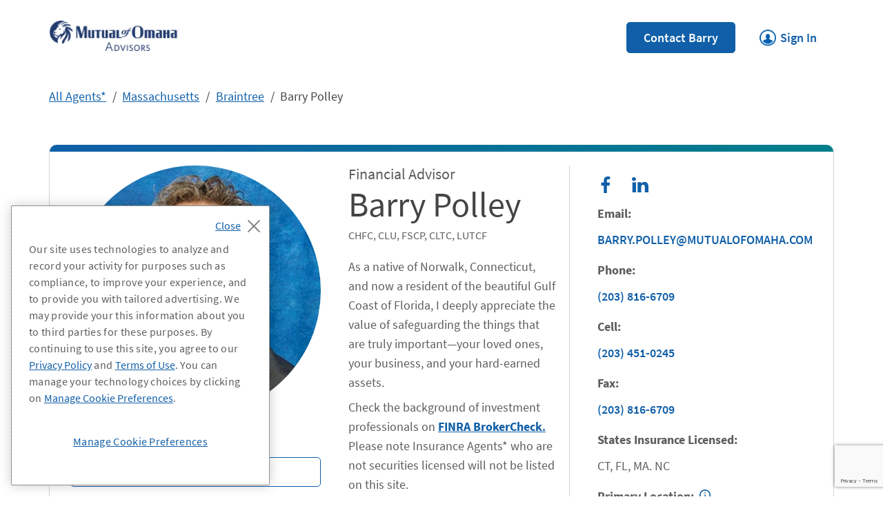

--- FILE ---
content_type: text/html; charset=utf-8
request_url: https://agents.mutualofomaha.com/agents/ma/braintree/barry-polley
body_size: 29595
content:
<!doctype html><html id="yext-html" lang="en"><head><meta http-equiv="Content-Type" content="text/html; charset=utf-8"/><meta http-equiv="X-UA-Compatible" content="IE=edge"><link rel="dns-prefetch" href="//www.yext-pixel.com"><link rel="dns-prefetch" href="//a.cdnmktg.com"><link rel="dns-prefetch" href="//a.mktgcdn.com"><link rel="dns-prefetch" href="//dynl.mktgcdn.com"><link rel="dns-prefetch" href="//dynm.mktgcdn.com"><link rel="dns-prefetch" href="//www.google-analytics.com"><meta name="viewport" content="width=device-width, initial-scale=1, maximum-scale=5"><meta name="format-detection" content="telephone=no"><meta name="description" content=" in Barry Polley, Braintree, MA."><meta name="keywords" content=""><meta property="og:title" content="Barry Polley - Mutual of Omaha Advisor in Braintree, MA | 30 Braintree Hill Office Park"><meta property="og:description" content=" in Barry Polley, Braintree, MA."><meta property="og:image" content="https://dynl.mktgcdn.com/p/PbBhmJ4d8HMzXal_TpOUzYbU_Gf75QJhnORkWOnF4GI/150x150.jpg"><meta property="og:type" content="website"><meta property="og:url" content="https://agents.mutualofomaha.com/agents/ma/braintree/barry-polley"><meta name="twitter:card" content="summary"><link rel="canonical" href="https://agents.mutualofomaha.com/agents/ma/braintree/barry-polley" /><title>Barry Polley - Mutual of Omaha Advisor in Braintree, MA | 30 Braintree Hill Office Park</title><meta name="msapplication-square70x70logo" content="../../../permanent-b0b701/assets/images/favicons/agents.mutualofomaha.com/windows-tile-70x70.cc653126.png"><meta name="msapplication-square150x150logo" content="../../../permanent-b0b701/assets/images/favicons/agents.mutualofomaha.com/windows-tile-150x150.a8f73853.png"><meta name="msapplication-square310x310logo" content="../../../permanent-b0b701/assets/images/favicons/agents.mutualofomaha.com/windows-tile-310x310.02267965.png"><meta name="msapplication-TileImage" content="../../../permanent-b0b701/assets/images/favicons/agents.mutualofomaha.com/windows-tile-144x144.d646ccec.png"><link rel="apple-touch-icon-precomposed" sizes="152x152" href="../../../permanent-b0b701/assets/images/favicons/agents.mutualofomaha.com/apple-touch-icon-152x152-precomposed.fb624694.png"><link rel="apple-touch-icon-precomposed" sizes="120x120" href="../../../permanent-b0b701/assets/images/favicons/agents.mutualofomaha.com/apple-touch-icon-120x120-precomposed.8e3927ac.png"><link rel="apple-touch-icon-precomposed" sizes="76x76" href="../../../permanent-b0b701/assets/images/favicons/agents.mutualofomaha.com/apple-touch-icon-76x76-precomposed.4b1c725a.png"><link rel="apple-touch-icon-precomposed" sizes="60x60" href="../../../permanent-b0b701/assets/images/favicons/agents.mutualofomaha.com/apple-touch-icon-60x60-precomposed.fbbf889d.png"><link rel="apple-touch-icon-precomposed" sizes="144x144" href="../../../permanent-b0b701/assets/images/favicons/agents.mutualofomaha.com/apple-touch-icon-144x144-precomposed.780104a2.png"><link rel="apple-touch-icon-precomposed" sizes="114x114" href="../../../permanent-b0b701/assets/images/favicons/agents.mutualofomaha.com/apple-touch-icon-114x114-precomposed.452819a2.png"><link rel="apple-touch-icon-precomposed" sizes="72x72" href="../../../permanent-b0b701/assets/images/favicons/agents.mutualofomaha.com/apple-touch-icon-72x72-precomposed.6ce3f9a5.png"><link rel="apple-touch-icon" sizes="57x57" href="../../../permanent-b0b701/assets/images/favicons/agents.mutualofomaha.com/apple-touch-icon.ba13679a.png"><meta name="mobile-web-app-capable" content="yes"><link rel="icon" sizes="192x192" href="../../../permanent-b0b701/assets/images/favicons/agents.mutualofomaha.com/homescreen-192x192.8765f31f.png"><link rel="shortcut icon" href="../../../permanent-b0b701/assets/images/favicons/agents.mutualofomaha.com/favicon.555687af.ico"><link rel="icon" type="image/png" sizes="64x64" href="../../../permanent-b0b701/assets/images/favicons/agents.mutualofomaha.com/favicon.0354f21c.png"><script>window.Yext = (function(Yext){Yext["baseUrl"] = "../../../"; return Yext;})(window.Yext || {});</script><script>window.Yext = (function(Yext){Yext["locale"] = "en"; return Yext;})(window.Yext || {});</script><script id="monitoring-data" type="text/data">{"isStaging":false,"siteDomain":"agents.mutualofomaha.com","siteId":9035,"soyTemplateName":"advisorEntity.layout"}</script><script>history.scrollRestoration = "manual"</script><meta name="geo.position" content="42.22752170701984;-71.02928525950719"><meta name="geo.placename" content="Braintree,Massachusetts"><meta name="geo.region" content="United States-MA"><style id="styles-263ffa24-css">.tns-outer{padding:0!important}.tns-outer [hidden]{display:none!important}.tns-outer [aria-controls],.tns-outer [data-action]{cursor:pointer}.tns-slider{-webkit-transition:all 0s;-moz-transition:all 0s;transition:all 0s}.tns-slider>.tns-item{-webkit-box-sizing:border-box;-moz-box-sizing:border-box;box-sizing:border-box}.tns-horizontal.tns-subpixel{white-space:nowrap}.tns-horizontal.tns-subpixel>.tns-item{display:inline-block;vertical-align:top;white-space:normal}.tns-horizontal.tns-no-subpixel:after{content:"";display:table;clear:both}.tns-horizontal.tns-no-subpixel>.tns-item{float:left}.tns-horizontal.tns-carousel.tns-no-subpixel>.tns-item{margin-right:-100%}.tns-gallery,.tns-no-calc{position:relative;left:0}.tns-gallery{min-height:1px}.tns-gallery>.tns-item{position:absolute;left:-100%;-webkit-transition:transform 0s,opacity 0s;-moz-transition:transform 0s,opacity 0s;transition:transform 0s,opacity 0s}.tns-gallery>.tns-slide-active{position:relative;left:auto!important}.tns-gallery>.tns-moving{-webkit-transition:all .25s;-moz-transition:all .25s;transition:all .25s}.tns-autowidth{display:inline-block}.tns-lazy-img{-webkit-transition:opacity .6s;-moz-transition:opacity .6s;transition:opacity .6s;opacity:.6}.tns-lazy-img.tns-complete{opacity:1}.tns-ah{-webkit-transition:height 0s;-moz-transition:height 0s;transition:height 0s}.tns-ovh{overflow:hidden}.tns-visually-hidden{position:absolute;left:-10000em}.tns-transparent{opacity:0;visibility:hidden}.tns-fadeIn{opacity:1;filter:alpha(opacity=100);z-index:0}.tns-fadeOut,.tns-normal{opacity:0;filter:alpha(opacity=0);z-index:-1}.tns-vpfix{white-space:nowrap}.tns-vpfix>div,.tns-vpfix>li{display:inline-block}.tns-t-subp2{margin:0 auto;width:310px;position:relative;height:10px;overflow:hidden}.tns-t-ct{width:2333.3333333%;width:2333.33333%;position:absolute;right:0}.tns-t-ct:after{content:"";display:table;clear:both}.tns-t-ct>div{width:1.4285714%;width:1.42857%;height:10px;float:left}.slick-slider{-webkit-box-sizing:border-box;box-sizing:border-box;-webkit-touch-callout:none;-webkit-user-select:none;-moz-user-select:none;-ms-user-select:none;user-select:none;-ms-touch-action:pan-y;touch-action:pan-y;-webkit-tap-highlight-color:transparent}.slick-list,.slick-slider{position:relative;display:block}.slick-list{overflow:hidden;margin:0;padding:0}.slick-list:focus{outline:none}.slick-list.dragging{cursor:pointer;cursor:hand}.slick-slider .slick-list,.slick-slider .slick-track{-webkit-transform:translateZ(0);transform:translateZ(0)}.slick-track{position:relative;left:0;top:0;display:block;margin-left:auto;margin-right:auto}.slick-track:after,.slick-track:before{content:"";display:table}.slick-track:after{clear:both}.slick-loading .slick-track{visibility:hidden}.slick-slide{float:left;height:100%;min-height:.0625rem;display:none}[dir=rtl] .slick-slide{float:right}.slick-slide img{display:block}.slick-slide.slick-loading img{display:none}.slick-slide.dragging img{pointer-events:none}.slick-initialized .slick-slide{display:block}.slick-loading .slick-slide{visibility:hidden}.slick-vertical .slick-slide{display:block;height:auto;border:.0625rem solid transparent}.slick-arrow.slick-hidden{display:none}.slick-loading .slick-list{background:#fff url(../../../permanent-b0b701/assets/vendor/ajax-loader.fb6f3c23.gif) 50% no-repeat}@font-face{font-family:slick;src:url(../../../permanent-b0b701/assets/vendor/slick.a4e97f5a.eot);src:url(../../../permanent-b0b701/assets/vendor/slick.a4e97f5a.eot) format("embedded-opentype"),url(../../../permanent-b0b701/assets/vendor/slick.29518378.woff) format("woff"),url(../../../permanent-b0b701/assets/vendor/slick.c94f7671.ttf) format("truetype"),url(../../../permanent-b0b701/assets/vendor/slick.2630a3e3.svg) format("svg");font-weight:400;font-style:normal}.slick-next,.slick-prev{position:absolute;display:block;height:1.25rem;width:1.25rem;line-height:NaN;font-size:0;cursor:pointer;top:50%;-webkit-transform:translateY(-50%);transform:translateY(-50%);padding:0;border:none}.slick-next,.slick-next:focus,.slick-next:hover,.slick-prev,.slick-prev:focus,.slick-prev:hover{background:transparent;color:transparent;outline:none}.slick-next:focus:before,.slick-next:hover:before,.slick-prev:focus:before,.slick-prev:hover:before{opacity:1}.slick-next.slick-disabled:before,.slick-prev.slick-disabled:before{opacity:.25}.slick-next:before,.slick-prev:before{font-family:slick;font-size:1.25rem;line-height:1;color:#fff;opacity:.75;-webkit-font-smoothing:antialiased;-moz-osx-font-smoothing:grayscale}.slick-prev{left:-1.5625rem}[dir=rtl] .slick-prev{left:auto;right:-1.5625rem}.slick-prev:before{content:"←"}[dir=rtl] .slick-prev:before{content:"→"}.slick-next{right:-1.5625rem}[dir=rtl] .slick-next{left:-1.5625rem;right:auto}.slick-next:before{content:"→"}[dir=rtl] .slick-next:before{content:"←"}.slick-dotted.slick-slider{margin-bottom:1.875rem}.slick-dots{position:absolute;bottom:-1.5625rem;list-style:none;display:block;text-align:center;padding:0;margin:0;width:100%}.slick-dots li{position:relative;display:inline-block;margin:0 .3125rem;padding:0}.slick-dots li,.slick-dots li button{height:1.25rem;width:1.25rem;cursor:pointer}.slick-dots li button{border:0;background:transparent;display:block;outline:none;line-height:NaN;font-size:0;color:transparent;padding:.3125rem}.slick-dots li button:focus,.slick-dots li button:hover{outline:none}.slick-dots li button:focus:before,.slick-dots li button:hover:before{opacity:1}.slick-dots li button:before{position:absolute;top:0;left:0;content:"•";width:1.25rem;height:1.25rem;font-family:slick;font-size:.375rem;line-height:3.33;text-align:center;color:#000;opacity:.25;-webkit-font-smoothing:antialiased;-moz-osx-font-smoothing:grayscale}.slick-dots li.slick-active button:before{color:#000;opacity:.75}@font-face{font-family:SourceSansPro;src:url(../../../permanent-b0b701/assets/fonts/SourceSansPro-Regular.efa76f83.ttf) format("opentype");font-weight:400;font-style:normal;font-display:swap}@font-face{font-family:SourceSansPro;src:url(../../../permanent-b0b701/assets/fonts/SourceSansPro-Italic.3c01996d.ttf) format("opentype");font-weight:400;font-style:italic;font-display:swap}@font-face{font-family:SourceSansPro;src:url(../../../permanent-b0b701/assets/fonts/SourceSansPro-SemiBold.43cc81b4.ttf) format("opentype");font-weight:600;font-style:normal;font-display:swap}@font-face{font-family:SourceSansPro;src:url(../../../permanent-b0b701/assets/fonts/SourceSansPro-Bold.12e6acd2.ttf) format("opentype");font-weight:700;font-style:normal;font-display:swap}@font-face{font-family:SourceSansPro;src:url(../../../permanent-b0b701/assets/fonts/SourceSansPro-Light.201a9050.ttf) format("opentype");font-weight:300;font-display:swap;font-style:normal}@-webkit-keyframes fadeInOpacity{0%{opacity:0}to{opacity:1}}@keyframes fadeInOpacity{0%{opacity:0}to{opacity:1}}@-webkit-keyframes fadeOutOpacity{0%{opacity:1}to{opacity:0}}@keyframes fadeOutOpacity{0%{opacity:1}to{opacity:0}}#yext,#yext-html,a,abbr,acronym,address,applet,article,aside,audio,b,big,blockquote,button,canvas,caption,center,cite,code,dd,del,details,dfn,div,dl,dt,em,embed,fieldset,figcaption,figure,footer,form,h1,h2,h3,h4,h5,h6,header,hgroup,i,iframe,img,input,ins,kbd,label,legend,li,mark,menu,nav,object,ol,output,p,pre,q,ruby,s,samp,section,small,span,strike,strong,sub,summary,sup,table,tbody,td,tfoot,th,thead,time,tr,tt,u,ul,var,video{border:0;border-radius:0;color:inherit;font:inherit;font-size:100%;margin:0;padding:0;vertical-align:baseline;text-decoration:none}article,aside,details,figcaption,figure,footer,header,hgroup,menu,nav,section{display:block}#yext{line-height:normal;font-family:SourceSansPro,Helvetica Neue,Helvetica,Arial,sans-serif;font-weight:400;display:-webkit-box;display:-ms-flexbox;display:flex;-webkit-box-orient:vertical;-webkit-box-direction:normal;-ms-flex-direction:column;flex-direction:column;width:100%;min-height:100%;-webkit-box-flex:1;-ms-flex-positive:1;flex-grow:1}ol,ul{list-style:none}blockquote,q{quotes:none}blockquote:after,blockquote:before,q:after,q:before{content:"";content:none}table{border-collapse:collapse;border-spacing:0}*,:after,:before{-webkit-box-sizing:border-box;box-sizing:border-box}*{word-wrap:break-word;overflow-wrap:break-word}#yext-html{-webkit-text-size-adjust:100%;min-height:100%}img,svg{max-width:100%;max-height:100%}button,textarea{-webkit-appearance:none;-moz-appearance:none;appearance:none}abbr,abbr[title]{text-decoration:none;border-bottom:none}button{background:none;cursor:pointer}.Heading--lead{font-size:2.5rem;line-height:1.1;color:#444}@media (min-width:75rem){.Heading--lead{font-size:3.125rem;line-height:1.28}}.Heading--head{font-size:2.25rem;line-height:1.06;color:#444}@media (min-width:75rem){.Heading--head{font-size:2.25rem;line-height:1.56}}.Heading--head2{font-size:2.25rem;line-height:1.56;color:#444}.Heading--sub{font-size:1.75rem;line-height:1.14;color:#007f8a;font-weight:300}@media (min-width:75rem){.Heading--sub{font-size:1.75rem;line-height:1.61}}.Heading--flag{font-size:1.375rem;line-height:1.14}.Text{font-size:1rem;line-height:1.5;color:#5d5d5d}.Text--large{font-size:1.125rem;line-height:1.56}.Text--medium,.Text--small{font-size:.875rem;line-height:1.43}.Text--small{color:#000}@media (min-width:48rem){.Text--small{color:#444}}.Text--copyright{font-size:.75rem;line-height:2.17}.Text--bold{font-weight:700}.Text--faq{font-size:1.125rem;line-height:1.33;color:#5d5d5d;font-weight:400}@media (min-width:48rem){.Text--faq{font-size:1.375rem;line-height:1.14}}#yext.Text{font-size:1rem;line-height:1.5;color:#5d5d5d}#yext.Text.Text--antialias{-webkit-font-smoothing:antialiased;-moz-osx-font-smoothing:grayscale}.Link--underline{text-decoration:underline}.Link--underline:hover{text-decoration:none}.Link--underlineReverse:hover{text-decoration:underline}.Link--primary{font-size:1.125rem;line-height:1.33;color:#105fa8;font-weight:600;display:inline-block}.Link--primary:hover{color:#003a70}.Link--primary:hover:after{background-image:url(../../../permanent-b0b701/assets/icons/link-chevron-hover.f7a62554.svg)}.Link--primary:after{display:inline-block;margin-left:1rem;width:.875rem;height:.875rem;background-image:url(../../../permanent-b0b701/assets/icons/link-chevron.49d1c5e6.svg);background-size:contain;background-repeat:no-repeat;content:""}.Link--breadcrumb{text-decoration:underline;font-size:1.125rem;line-height:1.33;color:#105fa8}.Link--breadcrumb:hover{text-decoration:none}.Link--directory{text-decoration:underline;font-size:1.125rem;line-height:1.33;color:#105fa8;font-weight:600}.Link--directory:hover{text-decoration:none}.Link--footer{font-size:1.125rem;line-height:1.56;color:#105fa8;font-weight:600}.Link--footer:hover{text-decoration:underline}.Button--primary{font-size:1.125rem;line-height:1.33;font-weight:600;padding:.5625rem 1.5rem;display:inline-block;border-radius:.3125rem;text-align:center;width:100%;color:#fff;background-color:#105fa8;border:.0625rem solid #105fa8}.Button--primary:focus,.Button--primary:hover{background-color:#003a70;border:.0625rem solid #003a70}.Button--secondary{font-size:1.125rem;line-height:1.33;font-weight:600;padding:.5625rem 1.5rem;display:inline-block;border-radius:.3125rem;text-align:center;width:100%;color:#105fa8;background-color:#fff;border:.0625rem solid #105fa8}.Button--secondary:focus,.Button--secondary:hover{background-color:#f0f0f0;color:#003a70}.Button--tertiary{font-size:1.125rem;line-height:1.33;font-weight:600;padding:.5625rem 1.5rem;display:inline-block;border-radius:.3125rem;text-align:center;width:100%;color:#105fa8;background-color:#fff;border:.0625rem solid #fff}.Button--tertiary:focus,.Button--tertiary:hover{background-color:#f0f0f0;color:#003a70;border:.0625rem solid #f0f0f0}.Teaser{border-radius:.625rem;border-left:.0625rem solid #d3d3d3;border-right:.0625rem solid #d3d3d3;border-bottom:.0625rem solid #d3d3d3;padding:2.5rem;display:-webkit-box;display:-ms-flexbox;display:flex;width:100%;position:relative}.Teaser:before{content:"";position:absolute;height:.625rem;top:0;left:0;right:0;background:-webkit-gradient(linear,left top,right top,from(#105fa8),to(#007f8a));background:linear-gradient(90deg,#105fa8,#007f8a);border-top-left-radius:.625rem;border-top-right-radius:.625rem}@media (max-width:74.9375rem){.Teaser{-webkit-box-orient:vertical;-webkit-box-direction:normal;-ms-flex-direction:column;flex-direction:column}}.Teaser-headshotWrapper{display:-webkit-box;display:-ms-flexbox;display:flex;-webkit-box-orient:vertical;-webkit-box-direction:normal;-ms-flex-direction:column;flex-direction:column;position:absolute;top:-3.125rem;left:50%;margin-left:-3.125rem;-ms-flex-negative:0;flex-shrink:0}@media (min-width:75rem){.Teaser-headshotWrapper{position:static;margin-right:2.5rem;margin-left:0}}.Teaser-headshot{width:6.25rem;height:6.25rem;border-radius:50%;margin-right:auto;margin-left:auto}@media (min-width:75rem){.Teaser-headshot{width:8.5rem;height:8.5rem}}.Teaser-info{display:-webkit-box;display:-ms-flexbox;display:flex;-webkit-box-orient:vertical;-webkit-box-direction:normal;-ms-flex-direction:column;flex-direction:column;-webkit-box-flex:1;-ms-flex-positive:1;flex-grow:1}.Teaser-brand{font-size:1.125rem;line-height:1.56;font-weight:700;color:#5d5d5d}.Teaser-title{font-size:1.75rem;line-height:1.14;color:#007f8a;font-weight:300}@media (min-width:75rem){.Teaser-title{font-size:1.75rem;line-height:1.61}}.Teaser-title--link{width:100%}.Teaser-titleLink{font-size:1.75rem;line-height:1.14;color:#007f8a;font-weight:300}@media (min-width:75rem){.Teaser-titleLink{font-size:1.75rem;line-height:1.61}}.Teaser-titleLink:hover{text-decoration:underline}.Teaser-address,.Teaser-phone{font-size:1.125rem;line-height:1.56;margin-top:.5rem}.Teaser-phone .Phone-link{text-decoration:underline;color:#105fa8}.Teaser-phone .Phone-link:hover{text-decoration:none}.Teaser-email{margin-top:1rem}@media (max-width:74.9375rem){.Teaser-email{font-size:1.125rem;line-height:1.33;font-weight:600;padding:.5625rem 1.5rem;display:inline-block;border-radius:.3125rem;text-align:center;width:100%;color:#fff;background-color:#105fa8;border:.0625rem solid #105fa8}.Teaser-email:focus,.Teaser-email:hover{background-color:#003a70;border:.0625rem solid #003a70}}@media (min-width:75rem){.Teaser-email{font-size:1.125rem;line-height:1.56;text-decoration:underline;position:relative;padding-left:2.3125rem;color:#105fa8;word-break:break-all}.Teaser-email:hover{text-decoration:none}.Teaser-email:before{content:"";background-image:url(../../../permanent-b0b701/assets/icons/email.96b5bea3.svg);background-size:contain;background-repeat:no-repeat;background-position:50%;width:1.1875rem;height:1.5rem;display:inline-block;position:absolute;top:0;left:0}}@media (min-width:75rem) and (min-width:48rem){.Teaser-email:before{width:1.1875rem;height:1.5rem}}@media (min-width:75rem) and (max-width:47.9375rem){.Teaser-email{padding-left:0}.Teaser-email:before{display:none}}.Teaser-link{font-size:1.125rem;line-height:1.33;color:#105fa8;font-weight:600;display:inline-block;margin-top:1rem;margin-left:.625rem}.Teaser-link:hover{color:#003a70}.Teaser-link:hover:after{background-image:url(../../../permanent-b0b701/assets/icons/link-chevron-hover.f7a62554.svg)}.Teaser-link:after{display:inline-block;margin-left:1rem;width:.875rem;height:.875rem;background-image:url(../../../permanent-b0b701/assets/icons/link-chevron.49d1c5e6.svg);background-size:contain;background-repeat:no-repeat;content:""}.Teaser-button{margin:.5rem 0;width:auto}@media (max-width:74.9375rem){.Teaser-button{-ms-flex-item-align:center;-ms-grid-row-align:center;align-self:center}}.Teaser-button--secondary{width:auto}.Teaser--directory,.Teaser--nearby{-webkit-transition:-webkit-transform .2s ease-in;transition:-webkit-transform .2s ease-in;transition:transform .2s ease-in;transition:transform .2s ease-in,-webkit-transform .2s ease-in}.Teaser--directory:hover,.Teaser--nearby:hover{-webkit-transform:translateY(-.625rem);transform:translateY(-.625rem);-webkit-box-shadow:0 10px 14px 0 rgba(0,0,0,.2);box-shadow:0 10px 14px 0 rgba(0,0,0,.2)}@media (min-width:75rem){.Teaser--directory,.Teaser--nearby{height:100%}}.Teaser--office .Teaser-phone{position:relative;padding-left:2.3125rem}.Teaser--office .Teaser-phone:before{content:"";background-image:url(../../../permanent-b0b701/assets/icons/phone.5d33d261.svg);background-size:contain;background-repeat:no-repeat;background-position:50%;width:1.1875rem;height:1.5rem;display:inline-block;position:absolute;top:0;left:0}@media (min-width:48rem){.Teaser--office .Teaser-phone:before{width:1.1875rem;height:1.5rem}}@media (max-width:47.9375rem){.Teaser--office .Teaser-phone{padding-left:0}.Teaser--office .Teaser-phone:before{display:none}}.Teaser--office .Teaser-address{position:relative;padding-left:2.3125rem}.Teaser--office .Teaser-address:before{content:"";background-image:url(../../../permanent-b0b701/assets/icons/place.e6b7c600.svg);background-size:contain;background-repeat:no-repeat;background-position:50%;width:1.1875rem;height:1.5rem;display:inline-block;position:absolute;top:0;left:0}@media (min-width:48rem){.Teaser--office .Teaser-address:before{width:1.1875rem;height:1.5rem}}@media (max-width:47.9375rem){.Teaser--office .Teaser-address{padding-left:0}.Teaser--office .Teaser-address:before{display:none}}.Teaser--advisor .Teaser-phone{position:relative;padding-left:2.3125rem}.Teaser--advisor .Teaser-phone:before{content:"";background-image:url(../../../permanent-b0b701/assets/icons/phone.5d33d261.svg);background-size:contain;background-repeat:no-repeat;background-position:50%;width:1.1875rem;height:1.5rem;display:inline-block;position:absolute;top:0;left:0}@media (min-width:48rem){.Teaser--advisor .Teaser-phone:before{width:1.1875rem;height:1.5rem}}.Teaser--advisor .Teaser-address{position:relative;padding-left:2.3125rem;margin-top:.625rem}.Teaser--advisor .Teaser-address:before{content:"";background-image:url(../../../permanent-b0b701/assets/icons/place.e6b7c600.svg);background-size:contain;background-repeat:no-repeat;background-position:50%;width:1.1875rem;height:1.5rem;display:inline-block;position:absolute;top:0;left:0}@media (min-width:48rem){.Teaser--advisor .Teaser-address:before{width:1.1875rem;height:1.5rem}}@media (max-width:74.9375rem){.Teaser--advisor .Teaser-link{font-size:1.125rem;line-height:1.33;font-weight:600;padding:.5625rem 1.5rem;display:inline-block;border-radius:.3125rem;text-align:center;width:100%;color:#105fa8;background-color:#fff;border:.0625rem solid #105fa8;margin-top:.5rem;margin-left:0}.Teaser--advisor .Teaser-link:focus,.Teaser--advisor .Teaser-link:hover{background-color:#f0f0f0;color:#003a70}.Teaser--advisor .Teaser-link:after{display:none}}@media (min-width:75rem){.Teaser--locator{padding-left:4.375rem}}.Teaser--locator .Teaser-brandRow{display:-webkit-box;display:-ms-flexbox;display:flex;-webkit-box-pack:justify;-ms-flex-pack:justify;justify-content:space-between}.Teaser--locator .Teaser-miles{font-size:.875rem;line-height:1.43;text-align:right;color:#000}@media (min-width:48rem){.Teaser--locator .Teaser-miles{color:#444}}@media (max-width:74.9375rem){.Teaser--locator .Teaser-miles{display:none}}@media (max-width:74.9375rem){.Teaser--locator.Teaser--advisor{padding:1.875rem 1.25rem 1.25rem}}.Teaser--locator.Teaser--advisor .Teaser-address{margin-top:1rem}@media (max-width:74.9375rem){.Teaser--locator.Teaser--advisor .Teaser-info{padding-left:2rem}}.Teaser--locator.Teaser--advisor .Teaser-link{margin-top:1rem}@media (max-width:74.9375rem){.Teaser--locator.Teaser--advisor .Teaser-link{font-size:1.125rem;line-height:1.33;font-weight:600;padding:.5625rem 1.5rem;display:inline-block;border-radius:.3125rem;text-align:center;width:100%;color:#fff;background-color:#105fa8;border:.0625rem solid #105fa8}.Teaser--locator.Teaser--advisor .Teaser-link:focus,.Teaser--locator.Teaser--advisor .Teaser-link:hover{background-color:#003a70;border:.0625rem solid #003a70}}@media (max-width:74.9375rem){.Teaser--headshot,.Teaser--locator.Teaser--headshot{margin-top:3.125rem;padding-top:3.125rem}}.ResultList-item{padding:1rem}@media (min-width:75rem){.ResultList-item.is-hovered .Teaser,.ResultList-item.is-selected .Teaser,.ResultList-item:hover .Teaser{-webkit-box-shadow:0 10px 14px 0 rgba(0,0,0,.2);box-shadow:0 10px 14px 0 rgba(0,0,0,.2)}}@media (min-width:75rem){.ResultList-item--ordered{counter-increment:resultCount;position:relative;padding-left:1rem}.ResultList-item--ordered:before{content:counter(resultCount,decimal);position:absolute;left:3.5rem;top:3.5rem;color:#000}}.NotificationBanner{background-color:#fbe0dc}.NotificationBanner-container{display:-webkit-box;display:-ms-flexbox;display:flex;position:relative;padding:.5rem 3.125rem .5rem 1rem;-webkit-box-align:center;-ms-flex-align:center;align-items:center}.NotificationBanner-close{-ms-flex-negative:0;flex-shrink:0}.NotificationBanner-text{font-size:1.125rem;line-height:1.56;-webkit-box-flex:1;-ms-flex-positive:1;flex-grow:1;padding-right:1rem}.NotificationBanner-text em,.NotificationBanner-text i{font-style:italic}.NotificationBanner-text b,.NotificationBanner-text strong{font-weight:700}.NotificationBanner-text a{text-decoration:underline;color:#105fa8;font-weight:600}.NotificationBanner-text a:hover{text-decoration:none}.NotificationBanner-text ol{list-style-type:decimal}.NotificationBanner-text ul{list-style:disc}.NotificationBanner-text ol,.NotificationBanner-text ul{padding-left:1.25rem;list-style-position:outside}.NotificationBanner-text ol:not(:first-child),.NotificationBanner-text ul:not(:first-child){margin-top:1.5rem}.NotificationBanner-text li:not(:last-child){margin-bottom:1rem}.NotificationBanner-text ol:not(:last-child),.NotificationBanner-text p:not(:last-child),.NotificationBanner-text ul:not(:last-child){margin-bottom:.5rem}.NotificationBanner-closeIcon{display:block;width:1rem;height:1rem}.NotificationBanner--sap{text-align:center}.NotificationBanner--sap .NotificationBanner-container{-webkit-box-pack:center;-ms-flex-pack:center;justify-content:center}.NotificationBanner--sap .NotificationBanner-text{-webkit-box-flex:0;-ms-flex-positive:0;flex-grow:0}.NotificationBanner--sap .NotificationBanner-close{position:absolute;right:1rem}@media (min-width:48rem){.NotificationBanner--sap .NotificationBanner-close{right:0}}.NotificationBanner--sap .NotificationBanner-alertIcon{margin-right:.25rem}.Contact-container{padding-top:2rem;padding-bottom:2rem}@media (min-width:48rem){.Contact-container{padding-top:2.5rem;padding-bottom:2.5rem}}.Contact-titleRow{width:100%;padding-bottom:1.5rem;border-bottom:.0625rem solid #d3d3d3;display:-webkit-box;display:-ms-flexbox;display:flex;-webkit-box-pack:center;-ms-flex-pack:center;justify-content:center}@media (min-width:75rem){.Contact-titleRow{padding-bottom:1rem}}.Contact-title{font-size:2.25rem;line-height:1.06;color:#444;text-align:center}@media (min-width:75rem){.Contact-title{font-size:2.25rem;line-height:1.56}}.Contact-description{font-size:1.75rem;line-height:1.14;color:#007f8a;font-weight:300;margin-top:1.5rem;margin-bottom:1.5rem}@media (min-width:75rem){.Contact-description{font-size:1.75rem;line-height:1.61;text-align:center;margin-top:2.5rem;margin-bottom:2.5rem}}.Contact-subheading{font-size:1.75rem;line-height:1.14;color:#007f8a;font-weight:300;margin-bottom:1.25rem}@media (min-width:75rem){.Contact-subheading{font-size:1.75rem;line-height:1.61}}.Contact-label{font-size:.875rem;line-height:1.43;font-weight:600;margin-bottom:.5rem}.Contact-label.is-hidden{display:none}.Contact-section:not(:last-child){margin-bottom:2.5rem}.Contact-section--leadSource{display:none}.Contact-row{display:-webkit-box;display:-ms-flexbox;display:flex;-webkit-box-orient:vertical;-webkit-box-direction:normal;-ms-flex-direction:column;flex-direction:column}.Contact-row:not(:last-child){margin-bottom:1rem}@media (min-width:75rem){.Contact-row{-webkit-box-orient:horizontal;-webkit-box-direction:normal;-ms-flex-direction:row;flex-direction:row;-webkit-box-pack:justify;-ms-flex-pack:justify;justify-content:space-between;margin-left:-1.25rem;margin-right:-1.25rem}}.Contact-inputWrapper{display:-webkit-box;display:-ms-flexbox;display:flex;-webkit-box-orient:vertical;-webkit-box-direction:normal;-ms-flex-direction:column;flex-direction:column;-webkit-box-flex:1;-ms-flex-positive:1;flex-grow:1}.Contact-inputWrapper:not(:last-child){margin-bottom:1rem}@media (min-width:75rem){.Contact-inputWrapper:not(:last-child){margin-bottom:0}}.Contact-inputWrapper.is-hidden{display:none}.Contact-inputWrapper.is-error .Contact-input{border-color:#d74d31;border-width:.125rem}.Contact-inputWrapper.is-error .Contact-errorMessage{display:block}.Contact-errorMessage{color:#d74d31;display:none}.Contact-selectWrapper{display:-webkit-box;display:-ms-flexbox;display:flex;-webkit-box-orient:vertical;-webkit-box-direction:normal;-ms-flex-direction:column;flex-direction:column}.Contact-selectWrapper--grow{-webkit-box-flex:1;-ms-flex-positive:1;flex-grow:1}.Contact-selectWrapper:not(:last-child){margin-bottom:1rem}@media (min-width:75rem){.Contact-selectWrapper:not(:last-child){margin-bottom:0}}@media (min-width:75rem){.Contact-checkboxGroupWrapper,.Contact-inputWrapper,.Contact-radioWrapper,.Contact-selectWrapper{margin-left:1.25rem;margin-right:1.25rem}}.Contact-select{height:2.875rem;border:.0625rem solid #d3d3d3;border-radius:.5625rem;padding:.625rem;background-color:#fff;background-image:url(../../../permanent-b0b701/assets/icons/chevron-down.e8544edb.svg);background-repeat:no-repeat;background-size:1.125rem 1.125rem;background-position:right .75rem top 50%;-moz-appearance:none;-webkit-appearance:none}.Contact-select ::-ms-expand{display:none}.Contact-input{border:.0625rem solid #d3d3d3;border-radius:.5625rem;padding:.625rem}.Contact-textarea{font-size:1rem;line-height:1.5;color:#5d5d5d;font-family:SourceSansPro,Helvetica Neue,Helvetica,Arial,sans-serif;resize:none}.Contact-radioWrapper{display:-webkit-box;display:-ms-flexbox;display:flex}@media (max-width:74.9375rem){.Contact-radioWrapper--mobileColumn{-webkit-box-orient:vertical;-webkit-box-direction:normal;-ms-flex-direction:column;flex-direction:column;margin-top:-1rem}.Contact-radioWrapper--mobileColumn .Contact-radioLabel{margin-top:1rem}}.Contact-radioLabel{display:-webkit-box;display:-ms-flexbox;display:flex;-webkit-box-align:center;-ms-flex-align:center;align-items:center}.Contact-radioLabel:not(:last-child){margin-right:1.875rem}.Contact-radioLabel:hover .Contact-radioButtonCircle:after{background-color:#d3d3d3}@media (max-width:74.9375rem){.Contact-radioLabel{margin-top:1rem;-ms-flex-negative:0;flex-shrink:0}}.Contact-radioText{font-size:1.125rem;line-height:1.56;margin-left:.625rem;display:inline-block}.Contact-radioButtonCircle{border:.0625rem solid #5d5d5d;border-radius:50%;display:inline-block;height:1.75rem;width:1.75rem;position:relative}.Contact-radioButtonCircle:after{content:"";background-color:#fff;border-width:0;border-radius:50%;left:.5rem;top:.5rem;position:absolute;height:.625rem;width:.625rem}.Contact-radioButton{height:0;opacity:0;width:0}.Contact-radioButton:checked~.Contact-radioButtonCircle{background-color:#007f8a;border:.0625rem solid #5d5d5d;border-radius:50%;display:inline-block;width:1.75rem;height:1.75rem;position:relative}.Contact-radioButton:checked~.Contact-radioButtonCircle:after{background:#fff;border:.0625rem solid #fff;height:.625rem;width:.625rem}.Contact-checkboxGroupWrapper{-ms-flex-wrap:wrap;flex-wrap:wrap;margin-top:-1rem}.Contact-checkboxGroupWrapper,.Contact-checkboxLabel{display:-webkit-box;display:-ms-flexbox;display:flex;width:100%}.Contact-checkboxLabel{-webkit-box-align:center;-ms-flex-align:center;align-items:center;margin-top:1rem}.Contact-checkboxLabel:hover .Contact-checkboxBox:after,.Contact-checkboxLabel:hover .Contact-checkboxBox:before{opacity:.5}@media (min-width:75rem){.Contact-checkboxLabel{width:33.33333%}}.Contact-checkboxInput{height:0;opacity:0;width:0}.Contact-checkboxInput:checked~.Contact-checkboxBox{background-color:#007f8a}.Contact-checkboxInput:checked~.Contact-checkboxBox:after,.Contact-checkboxInput:checked~.Contact-checkboxBox:before{background-color:#fff;opacity:1}.Contact-checkboxBox{border:.0625rem solid #5d5d5d;border-radius:.5625rem;display:inline-block;height:1.75rem;margin-right:.625rem;position:relative;width:1.75rem}.Contact-checkboxBox:after,.Contact-checkboxBox:before{content:"";background-color:#bababa;border-radius:.125rem;height:.1875rem;opacity:0;position:absolute;-webkit-transition:opacity .4s;transition:opacity .4s}.Contact-checkboxBox:before{width:.5rem;left:.3125rem;top:.8125rem;-webkit-transform:rotate(45deg);transform:rotate(45deg)}.Contact-checkboxBox:after{width:.875rem;left:.5625rem;top:.75rem;-webkit-transform:rotate(-50deg);transform:rotate(-50deg)}.Contact-disclaimer p{margin-bottom:1rem!important;padding:0!important;font-size:1rem!important;line-height:1.5!important;color:#5d5d5d!important}.Contact-disclaimer a[target*=_blank]:after{position:relative;top:.1875rem;left:.375rem;display:inline-block;width:1.5rem;height:1.5rem;padding-right:.375rem;content:url(../../../permanent-b0b701/assets/images/hyperlink.039ca6c9.svg)}.Contact-submit{font-size:1.125rem;line-height:1.33;font-weight:600;padding:.5625rem 1.5rem;display:inline-block;border-radius:.3125rem;text-align:center;width:100%;color:#fff;background-color:#105fa8;border:.0625rem solid #105fa8}.Contact-submit:focus,.Contact-submit:hover{background-color:#003a70;border:.0625rem solid #003a70}.Contact-submit:disabled{background-color:#f0f0f0;color:#fff;border-color:#f0f0f0}@media (min-width:75rem){.Contact-submit{width:auto}}.Testimonials{background-color:#f7f7f7;padding-top:2.5rem;padding-bottom:2.5rem}.Testimonials-title{font-size:2.25rem;line-height:1.06;color:#444;margin-bottom:1.5rem;text-align:center}@media (min-width:75rem){.Testimonials-title{font-size:2.25rem;line-height:1.56;margin-bottom:2rem}}.Testimonials-disclaimer{margin-top:1rem}.Testimonials-disclaimer em{font-style:italic}.Testimonials .slick-next:before,.Testimonials .slick-prev:before{color:#105fa8;font-size:3.25rem}.Testimonials .slick-next:before:hover,.Testimonials .slick-prev:before:hover{color:#013a70}.Testimonials .slick-dots button:before{color:#105fa8;font-size:.75rem}.Testimonials .slick-dots li.slick-active button:before{color:#013a70}.Testimonials .slick-prev{left:-2.5625rem}.Testimonials-cardWrapper{display:-webkit-box;display:-ms-flexbox;display:flex;-webkit-box-align:center;-ms-flex-align:center;align-items:center;padding-right:.5rem;padding-left:1.5rem}.Testimonials-card{border-radius:.625rem;border-left:.0625rem solid #d3d3d3;border-right:.0625rem solid #d3d3d3;border-bottom:.0625rem solid #d3d3d3;background-color:#fff;min-height:21.875rem;margin:1rem auto;padding:4rem 1rem;font-size:1.375rem;font-weight:300;color:#5d5d5d;line-height:1.36;position:relative}.Testimonials-card:before{content:"";position:absolute;height:.625rem;top:0;left:0;right:0;background:-webkit-gradient(linear,left top,right top,from(#105fa8),to(#007f8a));background:linear-gradient(90deg,#105fa8,#007f8a);border-top-left-radius:.625rem;border-top-right-radius:.625rem}.Testimonials-cardText{height:100%;width:100%}.Testimonials-cardText:after,.Testimonials-cardText:before{display:inline-block;content:"";background-image:url(../../../permanent-b0b701/assets/images/openquotes.3f85952c.svg);background-size:contain;background-repeat:no-repeat;width:1.5rem;height:1.5rem;position:absolute;top:1.5rem}.Testimonials-cardText:before{left:.75rem}.Testimonials-cardText:after{background-image:url(../../../permanent-b0b701/assets/images/closequotes.6d51d88f.svg);right:.75rem}.Testimonials-carousel{width:80%;margin:0 auto}.HoverBar{position:fixed;opacity:0;width:100%;background-color:#0f5fa8;top:0;z-index:4}.HoverBar-container{width:100%}.HoverBar-container,.HoverBar-row{display:-webkit-box;display:-ms-flexbox;display:flex;-webkit-box-pack:justify;-ms-flex-pack:justify;justify-content:space-between}.HoverBar-info,.HoverBar-row{-webkit-box-align:center;-ms-flex-align:center;align-items:center}.HoverBar-info{display:-webkit-box;display:-ms-flexbox;display:flex;margin-top:1.5rem;margin-bottom:1.5rem}@media (min-width:48rem){.HoverBar-info{-ms-flex-wrap:none;flex-wrap:none}}.HoverBar-info--location{-ms-flex-wrap:wrap;flex-wrap:wrap}.HoverBar-ctaContainer{margin-top:2.0625rem;margin-bottom:2.0625rem}.HoverBar-headshotWrapper{width:3.75rem;height:3.75rem;margin-right:1.25rem;border:.125rem solid #fff}@media (max-width:47.9375rem){.HoverBar-headshotWrapper{margin-right:.75rem}}.HoverBar-imageWrapper{height:1.875rem;margin-right:.75rem}@media (min-width:48rem){.HoverBar-imageWrapper{margin-right:1.25rem;height:2.75rem}}.HoverBar-headshotWrapper{border-radius:50%}.HoverBar-background,.HoverBar-headshot{width:100%;height:100%}.HoverBar-headshot{border-radius:50%}.HoverBar-sapName{font-size:1.75rem;line-height:1.14;color:#fff}@media (min-width:48rem){.HoverBar-sapName{font-size:2.25rem;line-height:1.11}}.HoverBar-geomodifier,.HoverBar-name{font-size:1.75rem;line-height:1.14;color:#fff}@media (min-width:48rem){.HoverBar-geomodifier,.HoverBar-name{font-size:2.25rem;line-height:1.11}}@media (max-width:47.9375rem){.HoverBar-geomodifier,.HoverBar-name{max-width:7.75rem}}.HoverBar-geomodifier{font-size:1.25rem;line-height:1.4}@media (min-width:48rem){.HoverBar-geomodifier{font-size:2.25rem;line-height:1.11}}.HoverBar-cta{font-size:1.125rem;line-height:1.33;font-weight:600;padding:.5625rem 1.5rem;display:inline-block;border-radius:.3125rem;text-align:center;width:100%;color:#105fa8;background-color:#fff;border:.0625rem solid #105fa8}.HoverBar-cta:focus,.HoverBar-cta:hover{background-color:#f0f0f0;color:#003a70}@media (max-width:47.9375rem){.HoverBar-cta{font-size:.8125rem}}.HoverBar.collapsed{visibility:hidden}.HoverBar.collapse.in{-webkit-animation-name:fadeInOpacity;animation-name:fadeInOpacity;-webkit-animation-iteration-count:1;animation-iteration-count:1;-webkit-animation-timing-function:ease-in;animation-timing-function:ease-in;-webkit-animation-duration:.5s;animation-duration:.5s;opacity:1}.HoverBar.collapse:not(.in){opacity:1;-webkit-animation-name:fadeOutOpacity;animation-name:fadeOutOpacity;-webkit-animation-iteration-count:1;animation-iteration-count:1;-webkit-animation-timing-function:ease-out;animation-timing-function:ease-out;-webkit-animation-duration:.5s;animation-duration:.5s}.HoverBar-linkWrapper{display:-webkit-box;display:-ms-flexbox;display:flex}@media (max-width:47.9375rem){.HoverBar-linkWrapper{-webkit-box-orient:vertical;-webkit-box-direction:normal;-ms-flex-direction:column;flex-direction:column}}@media (max-width:47.9375rem){.HoverBar-ctaWrapper{margin-bottom:.75rem}}@media (min-width:48rem){.HoverBar-ctaWrapper:first-child{margin-right:1rem}}.Video{margin-bottom:2.5rem}@media (min-width:75rem){.Video{margin:0 5rem;border:.0625rem solid #d3d3d3;border-radius:.625rem;padding-bottom:2.5rem}}.Video-videoWrapper{display:-webkit-box;display:-ms-flexbox;display:flex;-webkit-box-pack:center;-ms-flex-pack:center;justify-content:center;margin:2rem auto;width:75%}.Video-sectionTitle{font-size:2.25rem;line-height:1.06;color:#444;text-align:center}@media (min-width:75rem){.Video-sectionTitle{font-size:2.25rem;line-height:1.56}}.Video-sectionCopy{font-size:1.125rem;line-height:1.56;margin-top:1rem;padding-bottom:1rem;text-align:center}@media (min-width:75rem){.Video-sectionCopy{margin-top:1.5rem}}.Video-imgWrapper{padding:1rem;width:18.75rem;margin:auto}.Video-controls{display:-webkit-box;display:-ms-flexbox;display:flex;-webkit-box-align:center;-ms-flex-align:center;align-items:center;-webkit-box-pack:center;-ms-flex-pack:center;justify-content:center}@media (min-width:48rem){.Video-slider{width:90%;margin:auto}}.Video-prev{margin-right:.75rem}.Video-next{margin-left:.75rem;-webkit-box-ordinal-group:3;-ms-flex-order:2;order:2}.Video-carouselButton{height:1.25rem;width:1.25rem;border-radius:100%;display:-webkit-box;display:-ms-flexbox;display:flex;-webkit-box-align:center;-ms-flex-align:center;align-items:center;-webkit-box-pack:center;-ms-flex-pack:center;justify-content:center;background-color:#2596be}.Video-carouselButton:hover{background-color:#013a70}.Video-carouselIcon{width:.625rem;height:.625rem}.Video .youtube-video-wrapper{width:100%}.Video .tns-item{width:20.625rem}.Video .tns-item.active .VideoCarousel-img,.Video .tns-item.active .VideoCarousel-ytImageWrapper{border:.625rem solid transparent;-o-border-image:linear-gradient(90deg,#105fa8,#007f8a) 1;border-image:-webkit-gradient(linear,left top,right top,from(#105fa8),to(#007f8a)) 1;border-image:linear-gradient(90deg,#105fa8,#007f8a) 1}.Video .tns-item .VideoCarousel-img,.Video .tns-item .VideoCarousel-ytImageWrapper{border:.625rem solid transparent}.VideoCarousel{margin-bottom:2.5rem}@media (min-width:48rem){.VideoCarousel{margin-bottom:5rem}}.VideoCarousel-anchorDiv{visibility:hidden;display:block;position:relative;top:-1.5625rem;height:4.0625rem}@media (min-width:48rem){.VideoCarousel-anchorDiv{top:-6.875rem}}.VideoCarousel-carouselImage{display:none;height:100%}.VideoCarousel-videoWrapper{display:-webkit-box;display:-ms-flexbox;display:flex;-webkit-box-pack:center;-ms-flex-pack:center;justify-content:center;margin:auto;height:32.5625rem;width:75%;-webkit-box-align:center;-ms-flex-align:center;align-items:center}@media (max-width:74.9375rem){.VideoCarousel-videoWrapper{margin:unset;height:15.125rem;width:100%}}@media (max-width:74.9375rem){.VideoCarousel-carouselImageLink{height:100%;max-height:15.125rem}}.VideoCarousel-sectionTitle{font-size:2.25rem;line-height:1.06;color:#444;text-align:center;margin-top:1.875rem;padding-bottom:3.125rem}@media (min-width:75rem){.VideoCarousel-sectionTitle{font-size:2.25rem;line-height:1.56}}@media (max-width:74.9375rem){.VideoCarousel-sectionTitle{border-bottom:.0625rem solid #d3d3d3;margin-bottom:1.875rem;padding-bottom:1.25rem}}.VideoCarousel-sectionCopy{font-size:1.125rem;line-height:1.56;text-align:center}@media (min-width:75rem){.VideoCarousel-sectionCopy{margin-top:1.5rem}}.VideoCarousel-cardWrapper{padding:1rem}.VideoCarousel-controls{display:-webkit-box;display:-ms-flexbox;display:flex;-webkit-box-align:center;-ms-flex-align:center;align-items:center;-webkit-box-pack:center;-ms-flex-pack:center;justify-content:center}.VideoCarousel-prev{left:0;margin-right:.75rem}@media (max-width:74.9375rem){.VideoCarousel-prev{margin-right:1.875rem}}.VideoCarousel-next{right:0;margin-left:.75rem}@media (max-width:74.9375rem){.VideoCarousel-next{margin-left:1.875rem}}.VideoCarousel-next{-webkit-box-ordinal-group:3;-ms-flex-order:2;order:2}.VideoCarousel-carouselButton{height:1.25rem;width:1.25rem;display:-webkit-box;display:-ms-flexbox;display:flex;-webkit-box-align:center;-ms-flex-align:center;align-items:center;-webkit-box-pack:center;-ms-flex-pack:center;justify-content:center}@media (min-width:48rem){.VideoCarousel-carouselButton{position:absolute;top:50%;-webkit-transform:translateY(-50%);transform:translateY(-50%)}}.VideoCarousel-carouselIcon{width:.60625rem;height:1rem}@media (min-width:48rem){.VideoCarousel-carouselIcon{width:.9125rem;height:1.5rem}}@media (min-width:48rem){.VideoCarousel-carouselWrapper{position:relative}}.VideoCarousel-ytImageWrapper{width:97%;height:auto}.VideoCarousel .youtube-video-wrapper{max-width:100%}.Header{z-index:1;padding:2.1875rem 0}@media (min-width:48rem){.Header{padding:1.875rem 0}}.Header-content{display:-webkit-box;display:-ms-flexbox;display:flex;-webkit-box-pack:justify;-ms-flex-pack:justify;justify-content:space-between;-webkit-box-align:center;-ms-flex-align:center;align-items:center}.Header-logo{width:auto;height:2.0625rem}@media (min-width:48rem){.Header-logo{height:2.75rem}}.Header-logo--sap{width:19.1875rem;height:auto}@media (min-width:48rem){.Header-logo--sap{height:3.75rem;width:24rem}}.Header-links{display:-webkit-box;display:-ms-flexbox;display:flex}.Header-linkWrapper:not(:first-child){margin-left:.625rem}.Header-link{display:-webkit-box;display:-ms-flexbox;display:flex;-webkit-box-align:center;-ms-flex-align:center;align-items:center}.Header-contact,.Header-cta{font-size:1.125rem;line-height:1.33;font-weight:600;display:inline-block;border-radius:.3125rem;text-align:center;width:100%;color:#fff;background-color:#105fa8;border:.0625rem solid #105fa8;padding:.625rem 1.5rem}.Header-contact:focus,.Header-contact:hover,.Header-cta:focus,.Header-cta:hover{background-color:#003a70;border:.0625rem solid #003a70}.Header-signin{position:relative;display:-webkit-box;display:-ms-flexbox;display:flex;-webkit-box-align:start;-ms-flex-align:start;align-items:flex-start;padding:.625rem 1.5rem;white-space:nowrap}.Header-signin:before{content:"";background-image:url(../../../permanent-b0b701/assets/icons/signin.3cbdd0c6.svg);background-size:contain;background-repeat:no-repeat;background-position:50%;width:1.5rem;height:1.5rem;display:inline-block;position:absolute;top:0;left:0}@media (min-width:48rem){.Header-signin:before{width:1.5rem;height:1.5rem}}.Header-signin:before{position:relative;margin-right:.375rem}.Main{height:100%}.Main-breadcrumbs{padding-bottom:1rem}.Main-breadcrumbs--bottom{border-top:.0625rem solid #d3d3d3;border-bottom:.0625rem solid #d3d3d3}.Footer{background-color:#fbfbfb;padding-bottom:1.875rem}@media (min-width:48rem){.Footer{padding:3.125rem 0}}.Footer-topLinks{display:-webkit-box;display:-ms-flexbox;display:flex}@media (max-width:47.9375rem){.Footer-topLinks{-webkit-box-orient:vertical;-webkit-box-direction:normal;-ms-flex-direction:column;flex-direction:column;-webkit-box-align:center;-ms-flex-align:center;align-items:center}}.Footer-linkWrapper:not(:first-child){margin-left:2rem}@media (max-width:47.9375rem){.Footer-topLinks .Footer-linkWrapper{text-align:center;width:100%;padding:.625rem 0;margin-left:0;border-bottom:.0625rem solid #d3d3d3}}.Footer-botLinks{display:-webkit-box;display:-ms-flexbox;display:flex;margin-top:.625rem}@media (min-width:48rem){.Footer-botLinks{margin-top:1rem}}.Footer-botLink{font-size:.9375rem;line-height:1.33}.Footer-includeCheck:after{content:"";background-image:url(../../../permanent-b0b701/assets/icons/check_icon.cbed9f18.svg);background-size:contain;background-repeat:no-repeat;background-position:50%;width:1.875rem;height:1.5rem;display:inline-block;position:relative;left:.125rem;top:0}@media (min-width:48rem){.Footer-includeCheck:after{width:1.875rem;height:1.5rem}}.Footer-includeCheck:after{vertical-align:middle}.Footer-disclaimer,.Footer-disclosure{font-size:.875rem;line-height:1.43;white-space:pre-wrap;color:#5d5d5d;margin-top:1.5rem}@media (min-width:48rem){.Footer-disclaimer,.Footer-disclosure{margin-top:1rem}}.Footer-disclaimer a,.Footer-disclosure a{color:#105fa8}.Footer-disclaimer a:hover,.Footer-disclosure a:hover{text-decoration:underline}.Footer-disclaimer--sap em,.Footer-disclaimer--sap i{font-style:italic}.Footer-disclaimer--sap b,.Footer-disclaimer--sap strong{font-weight:700}.Footer-disclaimer--sap a{text-decoration:underline;color:#105fa8;font-weight:600}.Footer-disclaimer--sap a:hover{text-decoration:none}.Footer-disclaimer--sap ol{list-style-type:decimal}.Footer-disclaimer--sap ul{list-style:disc}.Footer-disclaimer--sap ol,.Footer-disclaimer--sap ul{padding-left:1.25rem;list-style-position:outside}.Footer-disclaimer--sap ol:not(:first-child),.Footer-disclaimer--sap ul:not(:first-child){margin-top:1.5rem}.Footer-disclaimer--sap li:not(:last-child){margin-bottom:1rem}.Footer-disclaimer--sap ol:not(:last-child),.Footer-disclaimer--sap p:not(:last-child),.Footer-disclaimer--sap ul:not(:last-child){margin-bottom:.5rem}.Footer-disclaimer--sap.is-hidden{display:none}.Footer-disclaimerWrapper{margin-top:2rem}.Footer-disclaimerToggle{position:relative}.Footer-disclaimerToggle:after{content:"";background-image:url(../../../permanent-b0b701/assets/icons/chevron-down-sap.5ca66edf.svg);background-size:contain;background-repeat:no-repeat;background-position:50%;width:.75rem;height:.75rem;display:inline-block;position:relative;left:.25rem;top:0}@media (min-width:48rem){.Footer-disclaimerToggle:after{width:.75rem;height:.75rem}}.Footer-number{font-size:.875rem;line-height:1.43;margin-top:.5rem;color:#444}@media (min-width:48rem){.Footer-number{margin-top:1rem}}.sr-only{position:absolute;top:0;left:0;width:.0625rem;height:.0625rem;margin:-.0625rem;padding:0;overflow:hidden;clip:rect(0,0,0,0);border:0;white-space:nowrap;color:#000;background:#fff}.sr-only-focusable:active,.sr-only-focusable:focus{position:static;width:auto;height:auto;margin:0;overflow:visible;clip:auto}.c-bread-crumbs{list-style:none;margin:0;padding:0}.c-bread-crumbs-list{padding-left:0;margin-bottom:0;margin-top:0}.c-bread-crumbs-item{display:inline-block}.c-bread-crumbs-item:not(:first-child):before{content:"/";padding-left:1ex;padding-right:1ex}.Icon{width:1.5rem;height:1.5rem}.Icon--fullstar,.Icon--halfstar{color:#ffc107}.Image-img{display:block}.Input--switch .Input-option{position:relative;display:inline-block;width:3.75rem;height:2.125rem}.Input--switch .Input-input{opacity:0;width:0;height:0}.Input--switch .Input-input:checked+.Input-switch{background-color:#2196f3}.Input--switch .Input-input:checked+.Input-switch:before{-webkit-transform:translateX(1.625rem);transform:translateX(1.625rem)}.Input--switch .Input-input:focus+.Input-switch{-webkit-box-shadow:0 0 1px #2196f3;box-shadow:0 0 1px #2196f3}.Input--switch .Input-switch{position:absolute;cursor:pointer;top:0;left:0;right:0;bottom:0;background-color:#ccc;-webkit-transition:.4s;transition:.4s}.Input--switch .Input-switch:before{position:absolute;content:"";height:1.625rem;width:1.625rem;left:.25rem;bottom:.25rem;background-color:#fff;-webkit-transition:.4s;transition:.4s}.Button--submit .Button-label+.Button-field{display:none}.Spinner{position:fixed;top:0;left:0;width:100%;height:100%;background-color:#fff;opacity:0;visibility:hidden;display:-webkit-box;display:-ms-flexbox;display:flex;-webkit-box-align:center;-ms-flex-align:center;align-items:center;-webkit-box-pack:center;-ms-flex-pack:center;justify-content:center}.Spinner-parent{position:relative}.Spinner-image{position:absolute;left:50%;top:50%;-webkit-transform:translate(-50%);transform:translate(-50%)}.Spinner.is-visible{visibility:visible;z-index:10;opacity:.7;-webkit-transition:visibility 0s linear .1s,opacity .7s;transition:visibility 0s linear .1s,opacity .7s}.Spinner-animation{width:3.125rem;height:3.125rem;border-radius:50%;border:.3125rem solid #f3f3f3;border-top-color:#555;-webkit-animation:ring 1s linear infinite;animation:ring 1s linear infinite}@-webkit-keyframes ring{0%{-webkit-transform:rotate(0deg);transform:rotate(0deg)}to{-webkit-transform:rotate(1turn);transform:rotate(1turn)}}@keyframes ring{0%{-webkit-transform:rotate(0deg);transform:rotate(0deg)}to{-webkit-transform:rotate(1turn);transform:rotate(1turn)}}.Announcement{display:-webkit-box;display:-ms-flexbox;display:flex;-webkit-box-pack:center;-ms-flex-pack:center;justify-content:center;text-align:center}.Announcement-link{margin-top:1rem}.Breadcrumbs{list-style:none;margin:0;padding:0}.Breadcrumbs-list{padding-left:0;margin-bottom:0;margin-top:0}.Breadcrumbs-item{display:-webkit-inline-box;display:-ms-inline-flexbox;display:inline-flex;-webkit-box-align:center;-ms-flex-align:center;align-items:center}.Breadcrumbs-separator{margin-left:.25rem;margin-right:.25rem}.Modal{position:fixed;top:0;left:0;right:0;bottom:0;z-index:1000;-webkit-transition:opacity .2s ease-in-out;transition:opacity .2s ease-in-out;opacity:0}.Modal.is-closed{display:none}.Modal.is-opening{opacity:1}.Modal .Modal-content{position:absolute;top:50%;left:50%;-webkit-transform:translate(-50%,-50%);transform:translate(-50%,-50%);display:inline-block}.Modal-overlay{position:absolute;top:0;left:0;right:0;bottom:0;background-color:rgba(0,0,0,.6)}body.is-scrollLocked{overflow-y:hidden}@media (max-width:47.9375rem){body.is-scrollLocked{position:fixed}}@media (min-width:75rem){.Rideshare{display:none}}.Rideshare.Rideshare--lyft,.Rideshare.Rideshare--uber{display:inline-block}.Rideshare .Rideshare-button{display:-webkit-box;display:-ms-flexbox;display:flex;-webkit-box-align:center;-ms-flex-align:center;align-items:center;padding:.625rem}.Rideshare--lyft .Rideshare-button{background-color:#ff00bf;color:#fff;border:0;border-radius:.5rem}.Rideshare--uber .Rideshare-button{background-color:#000;color:#fff;border:0;border-radius:.5rem}.Rideshare--lyft.Rideshare--inverted .Rideshare-button{background-color:#fff;color:#ff00bf;border:.0625rem solid #ff00bf;border-radius:.5rem}.Rideshare--uber.Rideshare--inverted .Rideshare-button{background-color:#fff;color:#000;border:.0625rem solid #000;border-radius:.5rem}.Rideshare-icon{height:1.5rem}.Rideshare--lyftIcon{width:2.25rem}.Rideshare--uberIcon{width:4.875rem}.Rideshare-text{margin-left:.75rem}.SocialLinks{display:-webkit-box;display:-ms-flexbox;display:flex;-ms-flex-wrap:wrap;flex-wrap:wrap}.SocialLinks-linkWrapper{height:1.5rem;width:1.5rem}.SocialLinks-link{display:inline-block;height:100%;width:100%}.Truncate.is-active .Truncate-description--short,.Truncate.is-active .Truncate-toggleText--readMore,.Truncate:not(.is-active) .Truncate-description--full,.Truncate:not(.is-active) .Truncate-toggleText--readLess{display:none}.StarRating{display:-webkit-inline-box;display:-ms-inline-flexbox;display:inline-flex;-webkit-box-align:baseline;-ms-flex-align:baseline;align-items:baseline}.Pagination{-webkit-box-pack:center;-ms-flex-pack:center;justify-content:center;padding-top:1.5rem}.Pagination,.Pagination-pages{display:-webkit-box;display:-ms-flexbox;display:flex}.Pagination-page{display:none;padding:.25rem}.Pagination-page--forceVisible,.Pagination-page.is-visible{display:block}.Pagination-button--clickable{text-decoration:underline}.Pagination-button--clickable:hover{text-decoration:none}.Pagination-button--clickable:disabled{text-decoration:none;font-weight:700;color:#5d5d5d}.Pagination-button{padding:0 .25rem}.Pagination-relative{display:block;padding:.25rem}.Pagination-relative:disabled{color:#ccc}.ObjectFit-container{display:inline-block;max-width:100%;max-height:100%;background-repeat:no-repeat;background-position:50%;background-origin:content-box;background-clip:content-box;overflow:hidden}.ObjectFit-image{display:block;opacity:0}.Accordion.is-expanded .Accordion-button--default:after{content:none}.Accordion[aria-expanded=false] .Accordion-content{display:none;height:0}.Accordion-button--default{position:absolute;top:50%;-webkit-transform:translateY(-50%);transform:translateY(-50%);right:0;-ms-flex-negative:0;flex-shrink:0;pointer-events:none;height:1.5625rem;width:1.5625rem;margin-right:.125rem;margin-left:1rem}.Accordion-button--default:after,.Accordion-button--default:before{content:"";height:.125rem;width:1.125rem;background-color:#013a70;position:absolute;top:50%;left:50%;-webkit-transform:translate(-50%,-50%);transform:translate(-50%,-50%)}.Accordion-button--default:after{-webkit-transform:translate(-50%,-50%) rotate(90deg);transform:translate(-50%,-50%) rotate(90deg)}.Accordion-content{-webkit-transition:height .2s ease-in-out;transition:height .2s ease-in-out;overflow:hidden;height:auto;display:block}.AspectRatio-limiter{margin:auto}.AspectRatio-definer{width:100%;position:relative;overflow:hidden}.AspectRatio-container{position:absolute;top:0;bottom:0;left:0;right:0;height:100%;width:100%}@media (max-width:47.9375rem){.Phone-display--withLink{display:none}}@media (min-width:48rem){.Phone-linkWrapper{display:none}}.List{list-style-type:disc;display:block;padding-left:1.25rem;margin-top:1.5em;margin-bottom:1.5em}.List-item{display:list-item}.l-row{display:-webkit-box;display:-ms-flexbox;display:flex;margin-left:-1rem;margin-right:-1rem}@media (min-width:48rem){.l-row{margin-left:-1rem;margin-right:-1rem}}@media (min-width:75rem){.l-row{margin-left:-1rem;margin-right:-1rem}}@media (min-width:87.5rem){.l-row{margin-left:-1rem;margin-right:-1rem}}@media (max-width:47.9375rem){.l-row{-webkit-box-orient:vertical;-webkit-box-direction:normal;-ms-flex-direction:column;flex-direction:column}}@media (min-width:48rem){.l-row{-ms-flex-wrap:wrap;flex-wrap:wrap}}.l-row-separator{border-bottom:.0625rem solid #222}.l-row-vertical-margin-top{margin-top:2rem}.l-row-vertical-margin-top-sm{margin-top:1rem}.l-row-vertical-margin-bottom{margin-bottom:2rem}.l-row-vertical-margin-bottom-sm{margin-bottom:1rem}@media (min-width:87.5rem){.l-col-lg-1-up{width:8.33333%;padding-left:1rem;padding-right:1rem}}@media (min-width:87.5rem) and (min-width:48rem) and (max-width:74.9375rem){.l-col-lg-1-up{padding-left:1rem;padding-right:1rem}}@media (min-width:87.5rem) and (min-width:75rem) and (max-width:87.4375rem){.l-col-lg-1-up{padding-left:1rem;padding-right:1rem}}@media (min-width:87.5rem) and (min-width:87.5rem){.l-col-lg-1-up{padding-left:1rem;padding-right:1rem}}@media (min-width:75rem){.l-col-md-1-up{width:8.33333%;padding-left:1rem;padding-right:1rem}}@media (min-width:75rem) and (min-width:48rem) and (max-width:74.9375rem){.l-col-md-1-up{padding-left:1rem;padding-right:1rem}}@media (min-width:75rem) and (min-width:75rem) and (max-width:87.4375rem){.l-col-md-1-up{padding-left:1rem;padding-right:1rem}}@media (min-width:75rem) and (min-width:87.5rem){.l-col-md-1-up{padding-left:1rem;padding-right:1rem}}@media (min-width:48rem){.l-col-sm-1-up{width:8.33333%;padding-left:1rem;padding-right:1rem}}@media (min-width:48rem) and (min-width:48rem) and (max-width:74.9375rem){.l-col-sm-1-up{padding-left:1rem;padding-right:1rem}}@media (min-width:48rem) and (min-width:75rem) and (max-width:87.4375rem){.l-col-sm-1-up{padding-left:1rem;padding-right:1rem}}@media (min-width:48rem) and (min-width:87.5rem){.l-col-sm-1-up{padding-left:1rem;padding-right:1rem}}@media (max-width:87.4375rem){.l-col-md-1-down{width:8.33333%;padding-left:1rem;padding-right:1rem}}@media (max-width:87.4375rem) and (min-width:48rem) and (max-width:74.9375rem){.l-col-md-1-down{padding-left:1rem;padding-right:1rem}}@media (max-width:87.4375rem) and (min-width:75rem) and (max-width:87.4375rem){.l-col-md-1-down{padding-left:1rem;padding-right:1rem}}@media (max-width:87.4375rem) and (min-width:87.5rem){.l-col-md-1-down{padding-left:1rem;padding-right:1rem}}@media (max-width:74.9375rem){.l-col-sm-1-down{width:8.33333%;padding-left:1rem;padding-right:1rem}}@media (max-width:74.9375rem) and (min-width:48rem) and (max-width:74.9375rem){.l-col-sm-1-down{padding-left:1rem;padding-right:1rem}}@media (max-width:74.9375rem) and (min-width:75rem) and (max-width:87.4375rem){.l-col-sm-1-down{padding-left:1rem;padding-right:1rem}}@media (max-width:74.9375rem) and (min-width:87.5rem){.l-col-sm-1-down{padding-left:1rem;padding-right:1rem}}@media (max-width:47.9375rem){.l-col-xs-1-down{width:8.33333%;padding-left:1rem;padding-right:1rem}}@media (max-width:47.9375rem) and (min-width:48rem) and (max-width:74.9375rem){.l-col-xs-1-down{padding-left:1rem;padding-right:1rem}}@media (max-width:47.9375rem) and (min-width:75rem) and (max-width:87.4375rem){.l-col-xs-1-down{padding-left:1rem;padding-right:1rem}}@media (max-width:47.9375rem) and (min-width:87.5rem){.l-col-xs-1-down{padding-left:1rem;padding-right:1rem}}@media (min-width:87.5rem){.l-col-lg-2-up{width:16.66667%;padding-left:1rem;padding-right:1rem}}@media (min-width:87.5rem) and (min-width:48rem) and (max-width:74.9375rem){.l-col-lg-2-up{padding-left:1rem;padding-right:1rem}}@media (min-width:87.5rem) and (min-width:75rem) and (max-width:87.4375rem){.l-col-lg-2-up{padding-left:1rem;padding-right:1rem}}@media (min-width:87.5rem) and (min-width:87.5rem){.l-col-lg-2-up{padding-left:1rem;padding-right:1rem}}@media (min-width:75rem){.l-col-md-2-up{width:16.66667%;padding-left:1rem;padding-right:1rem}}@media (min-width:75rem) and (min-width:48rem) and (max-width:74.9375rem){.l-col-md-2-up{padding-left:1rem;padding-right:1rem}}@media (min-width:75rem) and (min-width:75rem) and (max-width:87.4375rem){.l-col-md-2-up{padding-left:1rem;padding-right:1rem}}@media (min-width:75rem) and (min-width:87.5rem){.l-col-md-2-up{padding-left:1rem;padding-right:1rem}}@media (min-width:48rem){.l-col-sm-2-up{width:16.66667%;padding-left:1rem;padding-right:1rem}}@media (min-width:48rem) and (min-width:48rem) and (max-width:74.9375rem){.l-col-sm-2-up{padding-left:1rem;padding-right:1rem}}@media (min-width:48rem) and (min-width:75rem) and (max-width:87.4375rem){.l-col-sm-2-up{padding-left:1rem;padding-right:1rem}}@media (min-width:48rem) and (min-width:87.5rem){.l-col-sm-2-up{padding-left:1rem;padding-right:1rem}}@media (max-width:87.4375rem){.l-col-md-2-down{width:16.66667%;padding-left:1rem;padding-right:1rem}}@media (max-width:87.4375rem) and (min-width:48rem) and (max-width:74.9375rem){.l-col-md-2-down{padding-left:1rem;padding-right:1rem}}@media (max-width:87.4375rem) and (min-width:75rem) and (max-width:87.4375rem){.l-col-md-2-down{padding-left:1rem;padding-right:1rem}}@media (max-width:87.4375rem) and (min-width:87.5rem){.l-col-md-2-down{padding-left:1rem;padding-right:1rem}}@media (max-width:74.9375rem){.l-col-sm-2-down{width:16.66667%;padding-left:1rem;padding-right:1rem}}@media (max-width:74.9375rem) and (min-width:48rem) and (max-width:74.9375rem){.l-col-sm-2-down{padding-left:1rem;padding-right:1rem}}@media (max-width:74.9375rem) and (min-width:75rem) and (max-width:87.4375rem){.l-col-sm-2-down{padding-left:1rem;padding-right:1rem}}@media (max-width:74.9375rem) and (min-width:87.5rem){.l-col-sm-2-down{padding-left:1rem;padding-right:1rem}}@media (max-width:47.9375rem){.l-col-xs-2-down{width:16.66667%;padding-left:1rem;padding-right:1rem}}@media (max-width:47.9375rem) and (min-width:48rem) and (max-width:74.9375rem){.l-col-xs-2-down{padding-left:1rem;padding-right:1rem}}@media (max-width:47.9375rem) and (min-width:75rem) and (max-width:87.4375rem){.l-col-xs-2-down{padding-left:1rem;padding-right:1rem}}@media (max-width:47.9375rem) and (min-width:87.5rem){.l-col-xs-2-down{padding-left:1rem;padding-right:1rem}}@media (min-width:87.5rem){.l-col-lg-3-up{width:25%;padding-left:1rem;padding-right:1rem}}@media (min-width:87.5rem) and (min-width:48rem) and (max-width:74.9375rem){.l-col-lg-3-up{padding-left:1rem;padding-right:1rem}}@media (min-width:87.5rem) and (min-width:75rem) and (max-width:87.4375rem){.l-col-lg-3-up{padding-left:1rem;padding-right:1rem}}@media (min-width:87.5rem) and (min-width:87.5rem){.l-col-lg-3-up{padding-left:1rem;padding-right:1rem}}@media (min-width:75rem){.l-col-md-3-up{width:25%;padding-left:1rem;padding-right:1rem}}@media (min-width:75rem) and (min-width:48rem) and (max-width:74.9375rem){.l-col-md-3-up{padding-left:1rem;padding-right:1rem}}@media (min-width:75rem) and (min-width:75rem) and (max-width:87.4375rem){.l-col-md-3-up{padding-left:1rem;padding-right:1rem}}@media (min-width:75rem) and (min-width:87.5rem){.l-col-md-3-up{padding-left:1rem;padding-right:1rem}}@media (min-width:48rem){.l-col-sm-3-up{width:25%;padding-left:1rem;padding-right:1rem}}@media (min-width:48rem) and (min-width:48rem) and (max-width:74.9375rem){.l-col-sm-3-up{padding-left:1rem;padding-right:1rem}}@media (min-width:48rem) and (min-width:75rem) and (max-width:87.4375rem){.l-col-sm-3-up{padding-left:1rem;padding-right:1rem}}@media (min-width:48rem) and (min-width:87.5rem){.l-col-sm-3-up{padding-left:1rem;padding-right:1rem}}@media (max-width:87.4375rem){.l-col-md-3-down{width:25%;padding-left:1rem;padding-right:1rem}}@media (max-width:87.4375rem) and (min-width:48rem) and (max-width:74.9375rem){.l-col-md-3-down{padding-left:1rem;padding-right:1rem}}@media (max-width:87.4375rem) and (min-width:75rem) and (max-width:87.4375rem){.l-col-md-3-down{padding-left:1rem;padding-right:1rem}}@media (max-width:87.4375rem) and (min-width:87.5rem){.l-col-md-3-down{padding-left:1rem;padding-right:1rem}}@media (max-width:74.9375rem){.l-col-sm-3-down{width:25%;padding-left:1rem;padding-right:1rem}}@media (max-width:74.9375rem) and (min-width:48rem) and (max-width:74.9375rem){.l-col-sm-3-down{padding-left:1rem;padding-right:1rem}}@media (max-width:74.9375rem) and (min-width:75rem) and (max-width:87.4375rem){.l-col-sm-3-down{padding-left:1rem;padding-right:1rem}}@media (max-width:74.9375rem) and (min-width:87.5rem){.l-col-sm-3-down{padding-left:1rem;padding-right:1rem}}@media (max-width:47.9375rem){.l-col-xs-3-down{width:25%;padding-left:1rem;padding-right:1rem}}@media (max-width:47.9375rem) and (min-width:48rem) and (max-width:74.9375rem){.l-col-xs-3-down{padding-left:1rem;padding-right:1rem}}@media (max-width:47.9375rem) and (min-width:75rem) and (max-width:87.4375rem){.l-col-xs-3-down{padding-left:1rem;padding-right:1rem}}@media (max-width:47.9375rem) and (min-width:87.5rem){.l-col-xs-3-down{padding-left:1rem;padding-right:1rem}}@media (min-width:87.5rem){.l-col-lg-4-up{width:33.33333%;padding-left:1rem;padding-right:1rem}}@media (min-width:87.5rem) and (min-width:48rem) and (max-width:74.9375rem){.l-col-lg-4-up{padding-left:1rem;padding-right:1rem}}@media (min-width:87.5rem) and (min-width:75rem) and (max-width:87.4375rem){.l-col-lg-4-up{padding-left:1rem;padding-right:1rem}}@media (min-width:87.5rem) and (min-width:87.5rem){.l-col-lg-4-up{padding-left:1rem;padding-right:1rem}}@media (min-width:75rem){.l-col-md-4-up{width:33.33333%;padding-left:1rem;padding-right:1rem}}@media (min-width:75rem) and (min-width:48rem) and (max-width:74.9375rem){.l-col-md-4-up{padding-left:1rem;padding-right:1rem}}@media (min-width:75rem) and (min-width:75rem) and (max-width:87.4375rem){.l-col-md-4-up{padding-left:1rem;padding-right:1rem}}@media (min-width:75rem) and (min-width:87.5rem){.l-col-md-4-up{padding-left:1rem;padding-right:1rem}}@media (min-width:48rem){.l-col-sm-4-up{width:33.33333%;padding-left:1rem;padding-right:1rem}}@media (min-width:48rem) and (min-width:48rem) and (max-width:74.9375rem){.l-col-sm-4-up{padding-left:1rem;padding-right:1rem}}@media (min-width:48rem) and (min-width:75rem) and (max-width:87.4375rem){.l-col-sm-4-up{padding-left:1rem;padding-right:1rem}}@media (min-width:48rem) and (min-width:87.5rem){.l-col-sm-4-up{padding-left:1rem;padding-right:1rem}}@media (max-width:87.4375rem){.l-col-md-4-down{width:33.33333%;padding-left:1rem;padding-right:1rem}}@media (max-width:87.4375rem) and (min-width:48rem) and (max-width:74.9375rem){.l-col-md-4-down{padding-left:1rem;padding-right:1rem}}@media (max-width:87.4375rem) and (min-width:75rem) and (max-width:87.4375rem){.l-col-md-4-down{padding-left:1rem;padding-right:1rem}}@media (max-width:87.4375rem) and (min-width:87.5rem){.l-col-md-4-down{padding-left:1rem;padding-right:1rem}}@media (max-width:74.9375rem){.l-col-sm-4-down{width:33.33333%;padding-left:1rem;padding-right:1rem}}@media (max-width:74.9375rem) and (min-width:48rem) and (max-width:74.9375rem){.l-col-sm-4-down{padding-left:1rem;padding-right:1rem}}@media (max-width:74.9375rem) and (min-width:75rem) and (max-width:87.4375rem){.l-col-sm-4-down{padding-left:1rem;padding-right:1rem}}@media (max-width:74.9375rem) and (min-width:87.5rem){.l-col-sm-4-down{padding-left:1rem;padding-right:1rem}}@media (max-width:47.9375rem){.l-col-xs-4-down{width:33.33333%;padding-left:1rem;padding-right:1rem}}@media (max-width:47.9375rem) and (min-width:48rem) and (max-width:74.9375rem){.l-col-xs-4-down{padding-left:1rem;padding-right:1rem}}@media (max-width:47.9375rem) and (min-width:75rem) and (max-width:87.4375rem){.l-col-xs-4-down{padding-left:1rem;padding-right:1rem}}@media (max-width:47.9375rem) and (min-width:87.5rem){.l-col-xs-4-down{padding-left:1rem;padding-right:1rem}}@media (min-width:87.5rem){.l-col-lg-5-up{width:41.66667%;padding-left:1rem;padding-right:1rem}}@media (min-width:87.5rem) and (min-width:48rem) and (max-width:74.9375rem){.l-col-lg-5-up{padding-left:1rem;padding-right:1rem}}@media (min-width:87.5rem) and (min-width:75rem) and (max-width:87.4375rem){.l-col-lg-5-up{padding-left:1rem;padding-right:1rem}}@media (min-width:87.5rem) and (min-width:87.5rem){.l-col-lg-5-up{padding-left:1rem;padding-right:1rem}}@media (min-width:75rem){.l-col-md-5-up{width:41.66667%;padding-left:1rem;padding-right:1rem}}@media (min-width:75rem) and (min-width:48rem) and (max-width:74.9375rem){.l-col-md-5-up{padding-left:1rem;padding-right:1rem}}@media (min-width:75rem) and (min-width:75rem) and (max-width:87.4375rem){.l-col-md-5-up{padding-left:1rem;padding-right:1rem}}@media (min-width:75rem) and (min-width:87.5rem){.l-col-md-5-up{padding-left:1rem;padding-right:1rem}}@media (min-width:48rem){.l-col-sm-5-up{width:41.66667%;padding-left:1rem;padding-right:1rem}}@media (min-width:48rem) and (min-width:48rem) and (max-width:74.9375rem){.l-col-sm-5-up{padding-left:1rem;padding-right:1rem}}@media (min-width:48rem) and (min-width:75rem) and (max-width:87.4375rem){.l-col-sm-5-up{padding-left:1rem;padding-right:1rem}}@media (min-width:48rem) and (min-width:87.5rem){.l-col-sm-5-up{padding-left:1rem;padding-right:1rem}}@media (max-width:87.4375rem){.l-col-md-5-down{width:41.66667%;padding-left:1rem;padding-right:1rem}}@media (max-width:87.4375rem) and (min-width:48rem) and (max-width:74.9375rem){.l-col-md-5-down{padding-left:1rem;padding-right:1rem}}@media (max-width:87.4375rem) and (min-width:75rem) and (max-width:87.4375rem){.l-col-md-5-down{padding-left:1rem;padding-right:1rem}}@media (max-width:87.4375rem) and (min-width:87.5rem){.l-col-md-5-down{padding-left:1rem;padding-right:1rem}}@media (max-width:74.9375rem){.l-col-sm-5-down{width:41.66667%;padding-left:1rem;padding-right:1rem}}@media (max-width:74.9375rem) and (min-width:48rem) and (max-width:74.9375rem){.l-col-sm-5-down{padding-left:1rem;padding-right:1rem}}@media (max-width:74.9375rem) and (min-width:75rem) and (max-width:87.4375rem){.l-col-sm-5-down{padding-left:1rem;padding-right:1rem}}@media (max-width:74.9375rem) and (min-width:87.5rem){.l-col-sm-5-down{padding-left:1rem;padding-right:1rem}}@media (max-width:47.9375rem){.l-col-xs-5-down{width:41.66667%;padding-left:1rem;padding-right:1rem}}@media (max-width:47.9375rem) and (min-width:48rem) and (max-width:74.9375rem){.l-col-xs-5-down{padding-left:1rem;padding-right:1rem}}@media (max-width:47.9375rem) and (min-width:75rem) and (max-width:87.4375rem){.l-col-xs-5-down{padding-left:1rem;padding-right:1rem}}@media (max-width:47.9375rem) and (min-width:87.5rem){.l-col-xs-5-down{padding-left:1rem;padding-right:1rem}}@media (min-width:87.5rem){.l-col-lg-6-up{width:50%;padding-left:1rem;padding-right:1rem}}@media (min-width:87.5rem) and (min-width:48rem) and (max-width:74.9375rem){.l-col-lg-6-up{padding-left:1rem;padding-right:1rem}}@media (min-width:87.5rem) and (min-width:75rem) and (max-width:87.4375rem){.l-col-lg-6-up{padding-left:1rem;padding-right:1rem}}@media (min-width:87.5rem) and (min-width:87.5rem){.l-col-lg-6-up{padding-left:1rem;padding-right:1rem}}@media (min-width:75rem){.l-col-md-6-up{width:50%;padding-left:1rem;padding-right:1rem}}@media (min-width:75rem) and (min-width:48rem) and (max-width:74.9375rem){.l-col-md-6-up{padding-left:1rem;padding-right:1rem}}@media (min-width:75rem) and (min-width:75rem) and (max-width:87.4375rem){.l-col-md-6-up{padding-left:1rem;padding-right:1rem}}@media (min-width:75rem) and (min-width:87.5rem){.l-col-md-6-up{padding-left:1rem;padding-right:1rem}}@media (min-width:48rem){.l-col-sm-6-up{width:50%;padding-left:1rem;padding-right:1rem}}@media (min-width:48rem) and (min-width:48rem) and (max-width:74.9375rem){.l-col-sm-6-up{padding-left:1rem;padding-right:1rem}}@media (min-width:48rem) and (min-width:75rem) and (max-width:87.4375rem){.l-col-sm-6-up{padding-left:1rem;padding-right:1rem}}@media (min-width:48rem) and (min-width:87.5rem){.l-col-sm-6-up{padding-left:1rem;padding-right:1rem}}@media (max-width:87.4375rem){.l-col-md-6-down{width:50%;padding-left:1rem;padding-right:1rem}}@media (max-width:87.4375rem) and (min-width:48rem) and (max-width:74.9375rem){.l-col-md-6-down{padding-left:1rem;padding-right:1rem}}@media (max-width:87.4375rem) and (min-width:75rem) and (max-width:87.4375rem){.l-col-md-6-down{padding-left:1rem;padding-right:1rem}}@media (max-width:87.4375rem) and (min-width:87.5rem){.l-col-md-6-down{padding-left:1rem;padding-right:1rem}}@media (max-width:74.9375rem){.l-col-sm-6-down{width:50%;padding-left:1rem;padding-right:1rem}}@media (max-width:74.9375rem) and (min-width:48rem) and (max-width:74.9375rem){.l-col-sm-6-down{padding-left:1rem;padding-right:1rem}}@media (max-width:74.9375rem) and (min-width:75rem) and (max-width:87.4375rem){.l-col-sm-6-down{padding-left:1rem;padding-right:1rem}}@media (max-width:74.9375rem) and (min-width:87.5rem){.l-col-sm-6-down{padding-left:1rem;padding-right:1rem}}@media (max-width:47.9375rem){.l-col-xs-6-down{width:50%;padding-left:1rem;padding-right:1rem}}@media (max-width:47.9375rem) and (min-width:48rem) and (max-width:74.9375rem){.l-col-xs-6-down{padding-left:1rem;padding-right:1rem}}@media (max-width:47.9375rem) and (min-width:75rem) and (max-width:87.4375rem){.l-col-xs-6-down{padding-left:1rem;padding-right:1rem}}@media (max-width:47.9375rem) and (min-width:87.5rem){.l-col-xs-6-down{padding-left:1rem;padding-right:1rem}}@media (min-width:87.5rem){.l-col-lg-7-up{width:58.33333%;padding-left:1rem;padding-right:1rem}}@media (min-width:87.5rem) and (min-width:48rem) and (max-width:74.9375rem){.l-col-lg-7-up{padding-left:1rem;padding-right:1rem}}@media (min-width:87.5rem) and (min-width:75rem) and (max-width:87.4375rem){.l-col-lg-7-up{padding-left:1rem;padding-right:1rem}}@media (min-width:87.5rem) and (min-width:87.5rem){.l-col-lg-7-up{padding-left:1rem;padding-right:1rem}}@media (min-width:75rem){.l-col-md-7-up{width:58.33333%;padding-left:1rem;padding-right:1rem}}@media (min-width:75rem) and (min-width:48rem) and (max-width:74.9375rem){.l-col-md-7-up{padding-left:1rem;padding-right:1rem}}@media (min-width:75rem) and (min-width:75rem) and (max-width:87.4375rem){.l-col-md-7-up{padding-left:1rem;padding-right:1rem}}@media (min-width:75rem) and (min-width:87.5rem){.l-col-md-7-up{padding-left:1rem;padding-right:1rem}}@media (min-width:48rem){.l-col-sm-7-up{width:58.33333%;padding-left:1rem;padding-right:1rem}}@media (min-width:48rem) and (min-width:48rem) and (max-width:74.9375rem){.l-col-sm-7-up{padding-left:1rem;padding-right:1rem}}@media (min-width:48rem) and (min-width:75rem) and (max-width:87.4375rem){.l-col-sm-7-up{padding-left:1rem;padding-right:1rem}}@media (min-width:48rem) and (min-width:87.5rem){.l-col-sm-7-up{padding-left:1rem;padding-right:1rem}}@media (max-width:87.4375rem){.l-col-md-7-down{width:58.33333%;padding-left:1rem;padding-right:1rem}}@media (max-width:87.4375rem) and (min-width:48rem) and (max-width:74.9375rem){.l-col-md-7-down{padding-left:1rem;padding-right:1rem}}@media (max-width:87.4375rem) and (min-width:75rem) and (max-width:87.4375rem){.l-col-md-7-down{padding-left:1rem;padding-right:1rem}}@media (max-width:87.4375rem) and (min-width:87.5rem){.l-col-md-7-down{padding-left:1rem;padding-right:1rem}}@media (max-width:74.9375rem){.l-col-sm-7-down{width:58.33333%;padding-left:1rem;padding-right:1rem}}@media (max-width:74.9375rem) and (min-width:48rem) and (max-width:74.9375rem){.l-col-sm-7-down{padding-left:1rem;padding-right:1rem}}@media (max-width:74.9375rem) and (min-width:75rem) and (max-width:87.4375rem){.l-col-sm-7-down{padding-left:1rem;padding-right:1rem}}@media (max-width:74.9375rem) and (min-width:87.5rem){.l-col-sm-7-down{padding-left:1rem;padding-right:1rem}}@media (max-width:47.9375rem){.l-col-xs-7-down{width:58.33333%;padding-left:1rem;padding-right:1rem}}@media (max-width:47.9375rem) and (min-width:48rem) and (max-width:74.9375rem){.l-col-xs-7-down{padding-left:1rem;padding-right:1rem}}@media (max-width:47.9375rem) and (min-width:75rem) and (max-width:87.4375rem){.l-col-xs-7-down{padding-left:1rem;padding-right:1rem}}@media (max-width:47.9375rem) and (min-width:87.5rem){.l-col-xs-7-down{padding-left:1rem;padding-right:1rem}}@media (min-width:87.5rem){.l-col-lg-8-up{width:66.66667%;padding-left:1rem;padding-right:1rem}}@media (min-width:87.5rem) and (min-width:48rem) and (max-width:74.9375rem){.l-col-lg-8-up{padding-left:1rem;padding-right:1rem}}@media (min-width:87.5rem) and (min-width:75rem) and (max-width:87.4375rem){.l-col-lg-8-up{padding-left:1rem;padding-right:1rem}}@media (min-width:87.5rem) and (min-width:87.5rem){.l-col-lg-8-up{padding-left:1rem;padding-right:1rem}}@media (min-width:75rem){.l-col-md-8-up{width:66.66667%;padding-left:1rem;padding-right:1rem}}@media (min-width:75rem) and (min-width:48rem) and (max-width:74.9375rem){.l-col-md-8-up{padding-left:1rem;padding-right:1rem}}@media (min-width:75rem) and (min-width:75rem) and (max-width:87.4375rem){.l-col-md-8-up{padding-left:1rem;padding-right:1rem}}@media (min-width:75rem) and (min-width:87.5rem){.l-col-md-8-up{padding-left:1rem;padding-right:1rem}}@media (min-width:48rem){.l-col-sm-8-up{width:66.66667%;padding-left:1rem;padding-right:1rem}}@media (min-width:48rem) and (min-width:48rem) and (max-width:74.9375rem){.l-col-sm-8-up{padding-left:1rem;padding-right:1rem}}@media (min-width:48rem) and (min-width:75rem) and (max-width:87.4375rem){.l-col-sm-8-up{padding-left:1rem;padding-right:1rem}}@media (min-width:48rem) and (min-width:87.5rem){.l-col-sm-8-up{padding-left:1rem;padding-right:1rem}}@media (max-width:87.4375rem){.l-col-md-8-down{width:66.66667%;padding-left:1rem;padding-right:1rem}}@media (max-width:87.4375rem) and (min-width:48rem) and (max-width:74.9375rem){.l-col-md-8-down{padding-left:1rem;padding-right:1rem}}@media (max-width:87.4375rem) and (min-width:75rem) and (max-width:87.4375rem){.l-col-md-8-down{padding-left:1rem;padding-right:1rem}}@media (max-width:87.4375rem) and (min-width:87.5rem){.l-col-md-8-down{padding-left:1rem;padding-right:1rem}}@media (max-width:74.9375rem){.l-col-sm-8-down{width:66.66667%;padding-left:1rem;padding-right:1rem}}@media (max-width:74.9375rem) and (min-width:48rem) and (max-width:74.9375rem){.l-col-sm-8-down{padding-left:1rem;padding-right:1rem}}@media (max-width:74.9375rem) and (min-width:75rem) and (max-width:87.4375rem){.l-col-sm-8-down{padding-left:1rem;padding-right:1rem}}@media (max-width:74.9375rem) and (min-width:87.5rem){.l-col-sm-8-down{padding-left:1rem;padding-right:1rem}}@media (max-width:47.9375rem){.l-col-xs-8-down{width:66.66667%;padding-left:1rem;padding-right:1rem}}@media (max-width:47.9375rem) and (min-width:48rem) and (max-width:74.9375rem){.l-col-xs-8-down{padding-left:1rem;padding-right:1rem}}@media (max-width:47.9375rem) and (min-width:75rem) and (max-width:87.4375rem){.l-col-xs-8-down{padding-left:1rem;padding-right:1rem}}@media (max-width:47.9375rem) and (min-width:87.5rem){.l-col-xs-8-down{padding-left:1rem;padding-right:1rem}}@media (min-width:87.5rem){.l-col-lg-9-up{width:75%;padding-left:1rem;padding-right:1rem}}@media (min-width:87.5rem) and (min-width:48rem) and (max-width:74.9375rem){.l-col-lg-9-up{padding-left:1rem;padding-right:1rem}}@media (min-width:87.5rem) and (min-width:75rem) and (max-width:87.4375rem){.l-col-lg-9-up{padding-left:1rem;padding-right:1rem}}@media (min-width:87.5rem) and (min-width:87.5rem){.l-col-lg-9-up{padding-left:1rem;padding-right:1rem}}@media (min-width:75rem){.l-col-md-9-up{width:75%;padding-left:1rem;padding-right:1rem}}@media (min-width:75rem) and (min-width:48rem) and (max-width:74.9375rem){.l-col-md-9-up{padding-left:1rem;padding-right:1rem}}@media (min-width:75rem) and (min-width:75rem) and (max-width:87.4375rem){.l-col-md-9-up{padding-left:1rem;padding-right:1rem}}@media (min-width:75rem) and (min-width:87.5rem){.l-col-md-9-up{padding-left:1rem;padding-right:1rem}}@media (min-width:48rem){.l-col-sm-9-up{width:75%;padding-left:1rem;padding-right:1rem}}@media (min-width:48rem) and (min-width:48rem) and (max-width:74.9375rem){.l-col-sm-9-up{padding-left:1rem;padding-right:1rem}}@media (min-width:48rem) and (min-width:75rem) and (max-width:87.4375rem){.l-col-sm-9-up{padding-left:1rem;padding-right:1rem}}@media (min-width:48rem) and (min-width:87.5rem){.l-col-sm-9-up{padding-left:1rem;padding-right:1rem}}@media (max-width:87.4375rem){.l-col-md-9-down{width:75%;padding-left:1rem;padding-right:1rem}}@media (max-width:87.4375rem) and (min-width:48rem) and (max-width:74.9375rem){.l-col-md-9-down{padding-left:1rem;padding-right:1rem}}@media (max-width:87.4375rem) and (min-width:75rem) and (max-width:87.4375rem){.l-col-md-9-down{padding-left:1rem;padding-right:1rem}}@media (max-width:87.4375rem) and (min-width:87.5rem){.l-col-md-9-down{padding-left:1rem;padding-right:1rem}}@media (max-width:74.9375rem){.l-col-sm-9-down{width:75%;padding-left:1rem;padding-right:1rem}}@media (max-width:74.9375rem) and (min-width:48rem) and (max-width:74.9375rem){.l-col-sm-9-down{padding-left:1rem;padding-right:1rem}}@media (max-width:74.9375rem) and (min-width:75rem) and (max-width:87.4375rem){.l-col-sm-9-down{padding-left:1rem;padding-right:1rem}}@media (max-width:74.9375rem) and (min-width:87.5rem){.l-col-sm-9-down{padding-left:1rem;padding-right:1rem}}@media (max-width:47.9375rem){.l-col-xs-9-down{width:75%;padding-left:1rem;padding-right:1rem}}@media (max-width:47.9375rem) and (min-width:48rem) and (max-width:74.9375rem){.l-col-xs-9-down{padding-left:1rem;padding-right:1rem}}@media (max-width:47.9375rem) and (min-width:75rem) and (max-width:87.4375rem){.l-col-xs-9-down{padding-left:1rem;padding-right:1rem}}@media (max-width:47.9375rem) and (min-width:87.5rem){.l-col-xs-9-down{padding-left:1rem;padding-right:1rem}}@media (min-width:87.5rem){.l-col-lg-10-up{width:83.33333%;padding-left:1rem;padding-right:1rem}}@media (min-width:87.5rem) and (min-width:48rem) and (max-width:74.9375rem){.l-col-lg-10-up{padding-left:1rem;padding-right:1rem}}@media (min-width:87.5rem) and (min-width:75rem) and (max-width:87.4375rem){.l-col-lg-10-up{padding-left:1rem;padding-right:1rem}}@media (min-width:87.5rem) and (min-width:87.5rem){.l-col-lg-10-up{padding-left:1rem;padding-right:1rem}}@media (min-width:75rem){.l-col-md-10-up{width:83.33333%;padding-left:1rem;padding-right:1rem}}@media (min-width:75rem) and (min-width:48rem) and (max-width:74.9375rem){.l-col-md-10-up{padding-left:1rem;padding-right:1rem}}@media (min-width:75rem) and (min-width:75rem) and (max-width:87.4375rem){.l-col-md-10-up{padding-left:1rem;padding-right:1rem}}@media (min-width:75rem) and (min-width:87.5rem){.l-col-md-10-up{padding-left:1rem;padding-right:1rem}}@media (min-width:48rem){.l-col-sm-10-up{width:83.33333%;padding-left:1rem;padding-right:1rem}}@media (min-width:48rem) and (min-width:48rem) and (max-width:74.9375rem){.l-col-sm-10-up{padding-left:1rem;padding-right:1rem}}@media (min-width:48rem) and (min-width:75rem) and (max-width:87.4375rem){.l-col-sm-10-up{padding-left:1rem;padding-right:1rem}}@media (min-width:48rem) and (min-width:87.5rem){.l-col-sm-10-up{padding-left:1rem;padding-right:1rem}}@media (max-width:87.4375rem){.l-col-md-10-down{width:83.33333%;padding-left:1rem;padding-right:1rem}}@media (max-width:87.4375rem) and (min-width:48rem) and (max-width:74.9375rem){.l-col-md-10-down{padding-left:1rem;padding-right:1rem}}@media (max-width:87.4375rem) and (min-width:75rem) and (max-width:87.4375rem){.l-col-md-10-down{padding-left:1rem;padding-right:1rem}}@media (max-width:87.4375rem) and (min-width:87.5rem){.l-col-md-10-down{padding-left:1rem;padding-right:1rem}}@media (max-width:74.9375rem){.l-col-sm-10-down{width:83.33333%;padding-left:1rem;padding-right:1rem}}@media (max-width:74.9375rem) and (min-width:48rem) and (max-width:74.9375rem){.l-col-sm-10-down{padding-left:1rem;padding-right:1rem}}@media (max-width:74.9375rem) and (min-width:75rem) and (max-width:87.4375rem){.l-col-sm-10-down{padding-left:1rem;padding-right:1rem}}@media (max-width:74.9375rem) and (min-width:87.5rem){.l-col-sm-10-down{padding-left:1rem;padding-right:1rem}}@media (max-width:47.9375rem){.l-col-xs-10-down{width:83.33333%;padding-left:1rem;padding-right:1rem}}@media (max-width:47.9375rem) and (min-width:48rem) and (max-width:74.9375rem){.l-col-xs-10-down{padding-left:1rem;padding-right:1rem}}@media (max-width:47.9375rem) and (min-width:75rem) and (max-width:87.4375rem){.l-col-xs-10-down{padding-left:1rem;padding-right:1rem}}@media (max-width:47.9375rem) and (min-width:87.5rem){.l-col-xs-10-down{padding-left:1rem;padding-right:1rem}}@media (min-width:87.5rem){.l-col-lg-11-up{width:91.66667%;padding-left:1rem;padding-right:1rem}}@media (min-width:87.5rem) and (min-width:48rem) and (max-width:74.9375rem){.l-col-lg-11-up{padding-left:1rem;padding-right:1rem}}@media (min-width:87.5rem) and (min-width:75rem) and (max-width:87.4375rem){.l-col-lg-11-up{padding-left:1rem;padding-right:1rem}}@media (min-width:87.5rem) and (min-width:87.5rem){.l-col-lg-11-up{padding-left:1rem;padding-right:1rem}}@media (min-width:75rem){.l-col-md-11-up{width:91.66667%;padding-left:1rem;padding-right:1rem}}@media (min-width:75rem) and (min-width:48rem) and (max-width:74.9375rem){.l-col-md-11-up{padding-left:1rem;padding-right:1rem}}@media (min-width:75rem) and (min-width:75rem) and (max-width:87.4375rem){.l-col-md-11-up{padding-left:1rem;padding-right:1rem}}@media (min-width:75rem) and (min-width:87.5rem){.l-col-md-11-up{padding-left:1rem;padding-right:1rem}}@media (min-width:48rem){.l-col-sm-11-up{width:91.66667%;padding-left:1rem;padding-right:1rem}}@media (min-width:48rem) and (min-width:48rem) and (max-width:74.9375rem){.l-col-sm-11-up{padding-left:1rem;padding-right:1rem}}@media (min-width:48rem) and (min-width:75rem) and (max-width:87.4375rem){.l-col-sm-11-up{padding-left:1rem;padding-right:1rem}}@media (min-width:48rem) and (min-width:87.5rem){.l-col-sm-11-up{padding-left:1rem;padding-right:1rem}}@media (max-width:87.4375rem){.l-col-md-11-down{width:91.66667%;padding-left:1rem;padding-right:1rem}}@media (max-width:87.4375rem) and (min-width:48rem) and (max-width:74.9375rem){.l-col-md-11-down{padding-left:1rem;padding-right:1rem}}@media (max-width:87.4375rem) and (min-width:75rem) and (max-width:87.4375rem){.l-col-md-11-down{padding-left:1rem;padding-right:1rem}}@media (max-width:87.4375rem) and (min-width:87.5rem){.l-col-md-11-down{padding-left:1rem;padding-right:1rem}}@media (max-width:74.9375rem){.l-col-sm-11-down{width:91.66667%;padding-left:1rem;padding-right:1rem}}@media (max-width:74.9375rem) and (min-width:48rem) and (max-width:74.9375rem){.l-col-sm-11-down{padding-left:1rem;padding-right:1rem}}@media (max-width:74.9375rem) and (min-width:75rem) and (max-width:87.4375rem){.l-col-sm-11-down{padding-left:1rem;padding-right:1rem}}@media (max-width:74.9375rem) and (min-width:87.5rem){.l-col-sm-11-down{padding-left:1rem;padding-right:1rem}}@media (max-width:47.9375rem){.l-col-xs-11-down{width:91.66667%;padding-left:1rem;padding-right:1rem}}@media (max-width:47.9375rem) and (min-width:48rem) and (max-width:74.9375rem){.l-col-xs-11-down{padding-left:1rem;padding-right:1rem}}@media (max-width:47.9375rem) and (min-width:75rem) and (max-width:87.4375rem){.l-col-xs-11-down{padding-left:1rem;padding-right:1rem}}@media (max-width:47.9375rem) and (min-width:87.5rem){.l-col-xs-11-down{padding-left:1rem;padding-right:1rem}}@media (min-width:87.5rem){.l-col-lg-12-up{width:100%;padding-left:1rem;padding-right:1rem}}@media (min-width:87.5rem) and (min-width:48rem) and (max-width:74.9375rem){.l-col-lg-12-up{padding-left:1rem;padding-right:1rem}}@media (min-width:87.5rem) and (min-width:75rem) and (max-width:87.4375rem){.l-col-lg-12-up{padding-left:1rem;padding-right:1rem}}@media (min-width:87.5rem) and (min-width:87.5rem){.l-col-lg-12-up{padding-left:1rem;padding-right:1rem}}@media (min-width:75rem){.l-col-md-12-up{width:100%;padding-left:1rem;padding-right:1rem}}@media (min-width:75rem) and (min-width:48rem) and (max-width:74.9375rem){.l-col-md-12-up{padding-left:1rem;padding-right:1rem}}@media (min-width:75rem) and (min-width:75rem) and (max-width:87.4375rem){.l-col-md-12-up{padding-left:1rem;padding-right:1rem}}@media (min-width:75rem) and (min-width:87.5rem){.l-col-md-12-up{padding-left:1rem;padding-right:1rem}}@media (min-width:48rem){.l-col-sm-12-up{width:100%;padding-left:1rem;padding-right:1rem}}@media (min-width:48rem) and (min-width:48rem) and (max-width:74.9375rem){.l-col-sm-12-up{padding-left:1rem;padding-right:1rem}}@media (min-width:48rem) and (min-width:75rem) and (max-width:87.4375rem){.l-col-sm-12-up{padding-left:1rem;padding-right:1rem}}@media (min-width:48rem) and (min-width:87.5rem){.l-col-sm-12-up{padding-left:1rem;padding-right:1rem}}@media (max-width:87.4375rem){.l-col-md-12-down{width:100%;padding-left:1rem;padding-right:1rem}}@media (max-width:87.4375rem) and (min-width:48rem) and (max-width:74.9375rem){.l-col-md-12-down{padding-left:1rem;padding-right:1rem}}@media (max-width:87.4375rem) and (min-width:75rem) and (max-width:87.4375rem){.l-col-md-12-down{padding-left:1rem;padding-right:1rem}}@media (max-width:87.4375rem) and (min-width:87.5rem){.l-col-md-12-down{padding-left:1rem;padding-right:1rem}}@media (max-width:74.9375rem){.l-col-sm-12-down{width:100%;padding-left:1rem;padding-right:1rem}}@media (max-width:74.9375rem) and (min-width:48rem) and (max-width:74.9375rem){.l-col-sm-12-down{padding-left:1rem;padding-right:1rem}}@media (max-width:74.9375rem) and (min-width:75rem) and (max-width:87.4375rem){.l-col-sm-12-down{padding-left:1rem;padding-right:1rem}}@media (max-width:74.9375rem) and (min-width:87.5rem){.l-col-sm-12-down{padding-left:1rem;padding-right:1rem}}@media (max-width:47.9375rem){.l-col-xs-12-down{width:100%;padding-left:1rem;padding-right:1rem}}@media (max-width:47.9375rem) and (min-width:48rem) and (max-width:74.9375rem){.l-col-xs-12-down{padding-left:1rem;padding-right:1rem}}@media (max-width:47.9375rem) and (min-width:75rem) and (max-width:87.4375rem){.l-col-xs-12-down{padding-left:1rem;padding-right:1rem}}@media (max-width:47.9375rem) and (min-width:87.5rem){.l-col-xs-12-down{padding-left:1rem;padding-right:1rem}}@media (min-width:87.5rem){.l-col-lg-1{width:8.33333%;padding-left:1rem;padding-right:1rem}}@media (min-width:87.5rem) and (min-width:48rem) and (max-width:74.9375rem){.l-col-lg-1{padding-left:1rem;padding-right:1rem}}@media (min-width:87.5rem) and (min-width:75rem) and (max-width:87.4375rem){.l-col-lg-1{padding-left:1rem;padding-right:1rem}}@media (min-width:87.5rem) and (min-width:87.5rem){.l-col-lg-1{padding-left:1rem;padding-right:1rem}}@media (min-width:75rem) and (max-width:87.4375rem){.l-col-md-1{width:8.33333%;padding-left:1rem;padding-right:1rem}}@media (min-width:75rem) and (max-width:87.4375rem) and (min-width:48rem) and (max-width:74.9375rem){.l-col-md-1{padding-left:1rem;padding-right:1rem}}@media (min-width:75rem) and (max-width:87.4375rem) and (min-width:75rem) and (max-width:87.4375rem){.l-col-md-1{padding-left:1rem;padding-right:1rem}}@media (min-width:75rem) and (max-width:87.4375rem) and (min-width:87.5rem){.l-col-md-1{padding-left:1rem;padding-right:1rem}}@media (min-width:48rem) and (max-width:74.9375rem){.l-col-sm-1{width:8.33333%;padding-left:1rem;padding-right:1rem}}@media (min-width:48rem) and (max-width:74.9375rem) and (min-width:48rem) and (max-width:74.9375rem){.l-col-sm-1{padding-left:1rem;padding-right:1rem}}@media (min-width:48rem) and (max-width:74.9375rem) and (min-width:75rem) and (max-width:87.4375rem){.l-col-sm-1{padding-left:1rem;padding-right:1rem}}@media (min-width:48rem) and (max-width:74.9375rem) and (min-width:87.5rem){.l-col-sm-1{padding-left:1rem;padding-right:1rem}}@media (max-width:47.9375rem){.l-col-xs-1{width:8.33333%;padding-left:1rem;padding-right:1rem}}@media (max-width:47.9375rem) and (min-width:48rem) and (max-width:74.9375rem){.l-col-xs-1{padding-left:1rem;padding-right:1rem}}@media (max-width:47.9375rem) and (min-width:75rem) and (max-width:87.4375rem){.l-col-xs-1{padding-left:1rem;padding-right:1rem}}@media (max-width:47.9375rem) and (min-width:87.5rem){.l-col-xs-1{padding-left:1rem;padding-right:1rem}}@media (min-width:87.5rem){.l-col-lg-2{width:16.66667%;padding-left:1rem;padding-right:1rem}}@media (min-width:87.5rem) and (min-width:48rem) and (max-width:74.9375rem){.l-col-lg-2{padding-left:1rem;padding-right:1rem}}@media (min-width:87.5rem) and (min-width:75rem) and (max-width:87.4375rem){.l-col-lg-2{padding-left:1rem;padding-right:1rem}}@media (min-width:87.5rem) and (min-width:87.5rem){.l-col-lg-2{padding-left:1rem;padding-right:1rem}}@media (min-width:75rem) and (max-width:87.4375rem){.l-col-md-2{width:16.66667%;padding-left:1rem;padding-right:1rem}}@media (min-width:75rem) and (max-width:87.4375rem) and (min-width:48rem) and (max-width:74.9375rem){.l-col-md-2{padding-left:1rem;padding-right:1rem}}@media (min-width:75rem) and (max-width:87.4375rem) and (min-width:75rem) and (max-width:87.4375rem){.l-col-md-2{padding-left:1rem;padding-right:1rem}}@media (min-width:75rem) and (max-width:87.4375rem) and (min-width:87.5rem){.l-col-md-2{padding-left:1rem;padding-right:1rem}}@media (min-width:48rem) and (max-width:74.9375rem){.l-col-sm-2{width:16.66667%;padding-left:1rem;padding-right:1rem}}@media (min-width:48rem) and (max-width:74.9375rem) and (min-width:48rem) and (max-width:74.9375rem){.l-col-sm-2{padding-left:1rem;padding-right:1rem}}@media (min-width:48rem) and (max-width:74.9375rem) and (min-width:75rem) and (max-width:87.4375rem){.l-col-sm-2{padding-left:1rem;padding-right:1rem}}@media (min-width:48rem) and (max-width:74.9375rem) and (min-width:87.5rem){.l-col-sm-2{padding-left:1rem;padding-right:1rem}}@media (max-width:47.9375rem){.l-col-xs-2{width:16.66667%;padding-left:1rem;padding-right:1rem}}@media (max-width:47.9375rem) and (min-width:48rem) and (max-width:74.9375rem){.l-col-xs-2{padding-left:1rem;padding-right:1rem}}@media (max-width:47.9375rem) and (min-width:75rem) and (max-width:87.4375rem){.l-col-xs-2{padding-left:1rem;padding-right:1rem}}@media (max-width:47.9375rem) and (min-width:87.5rem){.l-col-xs-2{padding-left:1rem;padding-right:1rem}}@media (min-width:87.5rem){.l-col-lg-3{width:25%;padding-left:1rem;padding-right:1rem}}@media (min-width:87.5rem) and (min-width:48rem) and (max-width:74.9375rem){.l-col-lg-3{padding-left:1rem;padding-right:1rem}}@media (min-width:87.5rem) and (min-width:75rem) and (max-width:87.4375rem){.l-col-lg-3{padding-left:1rem;padding-right:1rem}}@media (min-width:87.5rem) and (min-width:87.5rem){.l-col-lg-3{padding-left:1rem;padding-right:1rem}}@media (min-width:75rem) and (max-width:87.4375rem){.l-col-md-3{width:25%;padding-left:1rem;padding-right:1rem}}@media (min-width:75rem) and (max-width:87.4375rem) and (min-width:48rem) and (max-width:74.9375rem){.l-col-md-3{padding-left:1rem;padding-right:1rem}}@media (min-width:75rem) and (max-width:87.4375rem) and (min-width:75rem) and (max-width:87.4375rem){.l-col-md-3{padding-left:1rem;padding-right:1rem}}@media (min-width:75rem) and (max-width:87.4375rem) and (min-width:87.5rem){.l-col-md-3{padding-left:1rem;padding-right:1rem}}@media (min-width:48rem) and (max-width:74.9375rem){.l-col-sm-3{width:25%;padding-left:1rem;padding-right:1rem}}@media (min-width:48rem) and (max-width:74.9375rem) and (min-width:48rem) and (max-width:74.9375rem){.l-col-sm-3{padding-left:1rem;padding-right:1rem}}@media (min-width:48rem) and (max-width:74.9375rem) and (min-width:75rem) and (max-width:87.4375rem){.l-col-sm-3{padding-left:1rem;padding-right:1rem}}@media (min-width:48rem) and (max-width:74.9375rem) and (min-width:87.5rem){.l-col-sm-3{padding-left:1rem;padding-right:1rem}}@media (max-width:47.9375rem){.l-col-xs-3{width:25%;padding-left:1rem;padding-right:1rem}}@media (max-width:47.9375rem) and (min-width:48rem) and (max-width:74.9375rem){.l-col-xs-3{padding-left:1rem;padding-right:1rem}}@media (max-width:47.9375rem) and (min-width:75rem) and (max-width:87.4375rem){.l-col-xs-3{padding-left:1rem;padding-right:1rem}}@media (max-width:47.9375rem) and (min-width:87.5rem){.l-col-xs-3{padding-left:1rem;padding-right:1rem}}@media (min-width:87.5rem){.l-col-lg-4{width:33.33333%;padding-left:1rem;padding-right:1rem}}@media (min-width:87.5rem) and (min-width:48rem) and (max-width:74.9375rem){.l-col-lg-4{padding-left:1rem;padding-right:1rem}}@media (min-width:87.5rem) and (min-width:75rem) and (max-width:87.4375rem){.l-col-lg-4{padding-left:1rem;padding-right:1rem}}@media (min-width:87.5rem) and (min-width:87.5rem){.l-col-lg-4{padding-left:1rem;padding-right:1rem}}@media (min-width:75rem) and (max-width:87.4375rem){.l-col-md-4{width:33.33333%;padding-left:1rem;padding-right:1rem}}@media (min-width:75rem) and (max-width:87.4375rem) and (min-width:48rem) and (max-width:74.9375rem){.l-col-md-4{padding-left:1rem;padding-right:1rem}}@media (min-width:75rem) and (max-width:87.4375rem) and (min-width:75rem) and (max-width:87.4375rem){.l-col-md-4{padding-left:1rem;padding-right:1rem}}@media (min-width:75rem) and (max-width:87.4375rem) and (min-width:87.5rem){.l-col-md-4{padding-left:1rem;padding-right:1rem}}@media (min-width:48rem) and (max-width:74.9375rem){.l-col-sm-4{width:33.33333%;padding-left:1rem;padding-right:1rem}}@media (min-width:48rem) and (max-width:74.9375rem) and (min-width:48rem) and (max-width:74.9375rem){.l-col-sm-4{padding-left:1rem;padding-right:1rem}}@media (min-width:48rem) and (max-width:74.9375rem) and (min-width:75rem) and (max-width:87.4375rem){.l-col-sm-4{padding-left:1rem;padding-right:1rem}}@media (min-width:48rem) and (max-width:74.9375rem) and (min-width:87.5rem){.l-col-sm-4{padding-left:1rem;padding-right:1rem}}@media (max-width:47.9375rem){.l-col-xs-4{width:33.33333%;padding-left:1rem;padding-right:1rem}}@media (max-width:47.9375rem) and (min-width:48rem) and (max-width:74.9375rem){.l-col-xs-4{padding-left:1rem;padding-right:1rem}}@media (max-width:47.9375rem) and (min-width:75rem) and (max-width:87.4375rem){.l-col-xs-4{padding-left:1rem;padding-right:1rem}}@media (max-width:47.9375rem) and (min-width:87.5rem){.l-col-xs-4{padding-left:1rem;padding-right:1rem}}@media (min-width:87.5rem){.l-col-lg-5{width:41.66667%;padding-left:1rem;padding-right:1rem}}@media (min-width:87.5rem) and (min-width:48rem) and (max-width:74.9375rem){.l-col-lg-5{padding-left:1rem;padding-right:1rem}}@media (min-width:87.5rem) and (min-width:75rem) and (max-width:87.4375rem){.l-col-lg-5{padding-left:1rem;padding-right:1rem}}@media (min-width:87.5rem) and (min-width:87.5rem){.l-col-lg-5{padding-left:1rem;padding-right:1rem}}@media (min-width:75rem) and (max-width:87.4375rem){.l-col-md-5{width:41.66667%;padding-left:1rem;padding-right:1rem}}@media (min-width:75rem) and (max-width:87.4375rem) and (min-width:48rem) and (max-width:74.9375rem){.l-col-md-5{padding-left:1rem;padding-right:1rem}}@media (min-width:75rem) and (max-width:87.4375rem) and (min-width:75rem) and (max-width:87.4375rem){.l-col-md-5{padding-left:1rem;padding-right:1rem}}@media (min-width:75rem) and (max-width:87.4375rem) and (min-width:87.5rem){.l-col-md-5{padding-left:1rem;padding-right:1rem}}@media (min-width:48rem) and (max-width:74.9375rem){.l-col-sm-5{width:41.66667%;padding-left:1rem;padding-right:1rem}}@media (min-width:48rem) and (max-width:74.9375rem) and (min-width:48rem) and (max-width:74.9375rem){.l-col-sm-5{padding-left:1rem;padding-right:1rem}}@media (min-width:48rem) and (max-width:74.9375rem) and (min-width:75rem) and (max-width:87.4375rem){.l-col-sm-5{padding-left:1rem;padding-right:1rem}}@media (min-width:48rem) and (max-width:74.9375rem) and (min-width:87.5rem){.l-col-sm-5{padding-left:1rem;padding-right:1rem}}@media (max-width:47.9375rem){.l-col-xs-5{width:41.66667%;padding-left:1rem;padding-right:1rem}}@media (max-width:47.9375rem) and (min-width:48rem) and (max-width:74.9375rem){.l-col-xs-5{padding-left:1rem;padding-right:1rem}}@media (max-width:47.9375rem) and (min-width:75rem) and (max-width:87.4375rem){.l-col-xs-5{padding-left:1rem;padding-right:1rem}}@media (max-width:47.9375rem) and (min-width:87.5rem){.l-col-xs-5{padding-left:1rem;padding-right:1rem}}@media (min-width:87.5rem){.l-col-lg-6{width:50%;padding-left:1rem;padding-right:1rem}}@media (min-width:87.5rem) and (min-width:48rem) and (max-width:74.9375rem){.l-col-lg-6{padding-left:1rem;padding-right:1rem}}@media (min-width:87.5rem) and (min-width:75rem) and (max-width:87.4375rem){.l-col-lg-6{padding-left:1rem;padding-right:1rem}}@media (min-width:87.5rem) and (min-width:87.5rem){.l-col-lg-6{padding-left:1rem;padding-right:1rem}}@media (min-width:75rem) and (max-width:87.4375rem){.l-col-md-6{width:50%;padding-left:1rem;padding-right:1rem}}@media (min-width:75rem) and (max-width:87.4375rem) and (min-width:48rem) and (max-width:74.9375rem){.l-col-md-6{padding-left:1rem;padding-right:1rem}}@media (min-width:75rem) and (max-width:87.4375rem) and (min-width:75rem) and (max-width:87.4375rem){.l-col-md-6{padding-left:1rem;padding-right:1rem}}@media (min-width:75rem) and (max-width:87.4375rem) and (min-width:87.5rem){.l-col-md-6{padding-left:1rem;padding-right:1rem}}@media (min-width:48rem) and (max-width:74.9375rem){.l-col-sm-6{width:50%;padding-left:1rem;padding-right:1rem}}@media (min-width:48rem) and (max-width:74.9375rem) and (min-width:48rem) and (max-width:74.9375rem){.l-col-sm-6{padding-left:1rem;padding-right:1rem}}@media (min-width:48rem) and (max-width:74.9375rem) and (min-width:75rem) and (max-width:87.4375rem){.l-col-sm-6{padding-left:1rem;padding-right:1rem}}@media (min-width:48rem) and (max-width:74.9375rem) and (min-width:87.5rem){.l-col-sm-6{padding-left:1rem;padding-right:1rem}}@media (max-width:47.9375rem){.l-col-xs-6{width:50%;padding-left:1rem;padding-right:1rem}}@media (max-width:47.9375rem) and (min-width:48rem) and (max-width:74.9375rem){.l-col-xs-6{padding-left:1rem;padding-right:1rem}}@media (max-width:47.9375rem) and (min-width:75rem) and (max-width:87.4375rem){.l-col-xs-6{padding-left:1rem;padding-right:1rem}}@media (max-width:47.9375rem) and (min-width:87.5rem){.l-col-xs-6{padding-left:1rem;padding-right:1rem}}@media (min-width:87.5rem){.l-col-lg-7{width:58.33333%;padding-left:1rem;padding-right:1rem}}@media (min-width:87.5rem) and (min-width:48rem) and (max-width:74.9375rem){.l-col-lg-7{padding-left:1rem;padding-right:1rem}}@media (min-width:87.5rem) and (min-width:75rem) and (max-width:87.4375rem){.l-col-lg-7{padding-left:1rem;padding-right:1rem}}@media (min-width:87.5rem) and (min-width:87.5rem){.l-col-lg-7{padding-left:1rem;padding-right:1rem}}@media (min-width:75rem) and (max-width:87.4375rem){.l-col-md-7{width:58.33333%;padding-left:1rem;padding-right:1rem}}@media (min-width:75rem) and (max-width:87.4375rem) and (min-width:48rem) and (max-width:74.9375rem){.l-col-md-7{padding-left:1rem;padding-right:1rem}}@media (min-width:75rem) and (max-width:87.4375rem) and (min-width:75rem) and (max-width:87.4375rem){.l-col-md-7{padding-left:1rem;padding-right:1rem}}@media (min-width:75rem) and (max-width:87.4375rem) and (min-width:87.5rem){.l-col-md-7{padding-left:1rem;padding-right:1rem}}@media (min-width:48rem) and (max-width:74.9375rem){.l-col-sm-7{width:58.33333%;padding-left:1rem;padding-right:1rem}}@media (min-width:48rem) and (max-width:74.9375rem) and (min-width:48rem) and (max-width:74.9375rem){.l-col-sm-7{padding-left:1rem;padding-right:1rem}}@media (min-width:48rem) and (max-width:74.9375rem) and (min-width:75rem) and (max-width:87.4375rem){.l-col-sm-7{padding-left:1rem;padding-right:1rem}}@media (min-width:48rem) and (max-width:74.9375rem) and (min-width:87.5rem){.l-col-sm-7{padding-left:1rem;padding-right:1rem}}@media (max-width:47.9375rem){.l-col-xs-7{width:58.33333%;padding-left:1rem;padding-right:1rem}}@media (max-width:47.9375rem) and (min-width:48rem) and (max-width:74.9375rem){.l-col-xs-7{padding-left:1rem;padding-right:1rem}}@media (max-width:47.9375rem) and (min-width:75rem) and (max-width:87.4375rem){.l-col-xs-7{padding-left:1rem;padding-right:1rem}}@media (max-width:47.9375rem) and (min-width:87.5rem){.l-col-xs-7{padding-left:1rem;padding-right:1rem}}@media (min-width:87.5rem){.l-col-lg-8{width:66.66667%;padding-left:1rem;padding-right:1rem}}@media (min-width:87.5rem) and (min-width:48rem) and (max-width:74.9375rem){.l-col-lg-8{padding-left:1rem;padding-right:1rem}}@media (min-width:87.5rem) and (min-width:75rem) and (max-width:87.4375rem){.l-col-lg-8{padding-left:1rem;padding-right:1rem}}@media (min-width:87.5rem) and (min-width:87.5rem){.l-col-lg-8{padding-left:1rem;padding-right:1rem}}@media (min-width:75rem) and (max-width:87.4375rem){.l-col-md-8{width:66.66667%;padding-left:1rem;padding-right:1rem}}@media (min-width:75rem) and (max-width:87.4375rem) and (min-width:48rem) and (max-width:74.9375rem){.l-col-md-8{padding-left:1rem;padding-right:1rem}}@media (min-width:75rem) and (max-width:87.4375rem) and (min-width:75rem) and (max-width:87.4375rem){.l-col-md-8{padding-left:1rem;padding-right:1rem}}@media (min-width:75rem) and (max-width:87.4375rem) and (min-width:87.5rem){.l-col-md-8{padding-left:1rem;padding-right:1rem}}@media (min-width:48rem) and (max-width:74.9375rem){.l-col-sm-8{width:66.66667%;padding-left:1rem;padding-right:1rem}}@media (min-width:48rem) and (max-width:74.9375rem) and (min-width:48rem) and (max-width:74.9375rem){.l-col-sm-8{padding-left:1rem;padding-right:1rem}}@media (min-width:48rem) and (max-width:74.9375rem) and (min-width:75rem) and (max-width:87.4375rem){.l-col-sm-8{padding-left:1rem;padding-right:1rem}}@media (min-width:48rem) and (max-width:74.9375rem) and (min-width:87.5rem){.l-col-sm-8{padding-left:1rem;padding-right:1rem}}@media (max-width:47.9375rem){.l-col-xs-8{width:66.66667%;padding-left:1rem;padding-right:1rem}}@media (max-width:47.9375rem) and (min-width:48rem) and (max-width:74.9375rem){.l-col-xs-8{padding-left:1rem;padding-right:1rem}}@media (max-width:47.9375rem) and (min-width:75rem) and (max-width:87.4375rem){.l-col-xs-8{padding-left:1rem;padding-right:1rem}}@media (max-width:47.9375rem) and (min-width:87.5rem){.l-col-xs-8{padding-left:1rem;padding-right:1rem}}@media (min-width:87.5rem){.l-col-lg-9{width:75%;padding-left:1rem;padding-right:1rem}}@media (min-width:87.5rem) and (min-width:48rem) and (max-width:74.9375rem){.l-col-lg-9{padding-left:1rem;padding-right:1rem}}@media (min-width:87.5rem) and (min-width:75rem) and (max-width:87.4375rem){.l-col-lg-9{padding-left:1rem;padding-right:1rem}}@media (min-width:87.5rem) and (min-width:87.5rem){.l-col-lg-9{padding-left:1rem;padding-right:1rem}}@media (min-width:75rem) and (max-width:87.4375rem){.l-col-md-9{width:75%;padding-left:1rem;padding-right:1rem}}@media (min-width:75rem) and (max-width:87.4375rem) and (min-width:48rem) and (max-width:74.9375rem){.l-col-md-9{padding-left:1rem;padding-right:1rem}}@media (min-width:75rem) and (max-width:87.4375rem) and (min-width:75rem) and (max-width:87.4375rem){.l-col-md-9{padding-left:1rem;padding-right:1rem}}@media (min-width:75rem) and (max-width:87.4375rem) and (min-width:87.5rem){.l-col-md-9{padding-left:1rem;padding-right:1rem}}@media (min-width:48rem) and (max-width:74.9375rem){.l-col-sm-9{width:75%;padding-left:1rem;padding-right:1rem}}@media (min-width:48rem) and (max-width:74.9375rem) and (min-width:48rem) and (max-width:74.9375rem){.l-col-sm-9{padding-left:1rem;padding-right:1rem}}@media (min-width:48rem) and (max-width:74.9375rem) and (min-width:75rem) and (max-width:87.4375rem){.l-col-sm-9{padding-left:1rem;padding-right:1rem}}@media (min-width:48rem) and (max-width:74.9375rem) and (min-width:87.5rem){.l-col-sm-9{padding-left:1rem;padding-right:1rem}}@media (max-width:47.9375rem){.l-col-xs-9{width:75%;padding-left:1rem;padding-right:1rem}}@media (max-width:47.9375rem) and (min-width:48rem) and (max-width:74.9375rem){.l-col-xs-9{padding-left:1rem;padding-right:1rem}}@media (max-width:47.9375rem) and (min-width:75rem) and (max-width:87.4375rem){.l-col-xs-9{padding-left:1rem;padding-right:1rem}}@media (max-width:47.9375rem) and (min-width:87.5rem){.l-col-xs-9{padding-left:1rem;padding-right:1rem}}@media (min-width:87.5rem){.l-col-lg-10{width:83.33333%;padding-left:1rem;padding-right:1rem}}@media (min-width:87.5rem) and (min-width:48rem) and (max-width:74.9375rem){.l-col-lg-10{padding-left:1rem;padding-right:1rem}}@media (min-width:87.5rem) and (min-width:75rem) and (max-width:87.4375rem){.l-col-lg-10{padding-left:1rem;padding-right:1rem}}@media (min-width:87.5rem) and (min-width:87.5rem){.l-col-lg-10{padding-left:1rem;padding-right:1rem}}@media (min-width:75rem) and (max-width:87.4375rem){.l-col-md-10{width:83.33333%;padding-left:1rem;padding-right:1rem}}@media (min-width:75rem) and (max-width:87.4375rem) and (min-width:48rem) and (max-width:74.9375rem){.l-col-md-10{padding-left:1rem;padding-right:1rem}}@media (min-width:75rem) and (max-width:87.4375rem) and (min-width:75rem) and (max-width:87.4375rem){.l-col-md-10{padding-left:1rem;padding-right:1rem}}@media (min-width:75rem) and (max-width:87.4375rem) and (min-width:87.5rem){.l-col-md-10{padding-left:1rem;padding-right:1rem}}@media (min-width:48rem) and (max-width:74.9375rem){.l-col-sm-10{width:83.33333%;padding-left:1rem;padding-right:1rem}}@media (min-width:48rem) and (max-width:74.9375rem) and (min-width:48rem) and (max-width:74.9375rem){.l-col-sm-10{padding-left:1rem;padding-right:1rem}}@media (min-width:48rem) and (max-width:74.9375rem) and (min-width:75rem) and (max-width:87.4375rem){.l-col-sm-10{padding-left:1rem;padding-right:1rem}}@media (min-width:48rem) and (max-width:74.9375rem) and (min-width:87.5rem){.l-col-sm-10{padding-left:1rem;padding-right:1rem}}@media (max-width:47.9375rem){.l-col-xs-10{width:83.33333%;padding-left:1rem;padding-right:1rem}}@media (max-width:47.9375rem) and (min-width:48rem) and (max-width:74.9375rem){.l-col-xs-10{padding-left:1rem;padding-right:1rem}}@media (max-width:47.9375rem) and (min-width:75rem) and (max-width:87.4375rem){.l-col-xs-10{padding-left:1rem;padding-right:1rem}}@media (max-width:47.9375rem) and (min-width:87.5rem){.l-col-xs-10{padding-left:1rem;padding-right:1rem}}@media (min-width:87.5rem){.l-col-lg-11{width:91.66667%;padding-left:1rem;padding-right:1rem}}@media (min-width:87.5rem) and (min-width:48rem) and (max-width:74.9375rem){.l-col-lg-11{padding-left:1rem;padding-right:1rem}}@media (min-width:87.5rem) and (min-width:75rem) and (max-width:87.4375rem){.l-col-lg-11{padding-left:1rem;padding-right:1rem}}@media (min-width:87.5rem) and (min-width:87.5rem){.l-col-lg-11{padding-left:1rem;padding-right:1rem}}@media (min-width:75rem) and (max-width:87.4375rem){.l-col-md-11{width:91.66667%;padding-left:1rem;padding-right:1rem}}@media (min-width:75rem) and (max-width:87.4375rem) and (min-width:48rem) and (max-width:74.9375rem){.l-col-md-11{padding-left:1rem;padding-right:1rem}}@media (min-width:75rem) and (max-width:87.4375rem) and (min-width:75rem) and (max-width:87.4375rem){.l-col-md-11{padding-left:1rem;padding-right:1rem}}@media (min-width:75rem) and (max-width:87.4375rem) and (min-width:87.5rem){.l-col-md-11{padding-left:1rem;padding-right:1rem}}@media (min-width:48rem) and (max-width:74.9375rem){.l-col-sm-11{width:91.66667%;padding-left:1rem;padding-right:1rem}}@media (min-width:48rem) and (max-width:74.9375rem) and (min-width:48rem) and (max-width:74.9375rem){.l-col-sm-11{padding-left:1rem;padding-right:1rem}}@media (min-width:48rem) and (max-width:74.9375rem) and (min-width:75rem) and (max-width:87.4375rem){.l-col-sm-11{padding-left:1rem;padding-right:1rem}}@media (min-width:48rem) and (max-width:74.9375rem) and (min-width:87.5rem){.l-col-sm-11{padding-left:1rem;padding-right:1rem}}@media (max-width:47.9375rem){.l-col-xs-11{width:91.66667%;padding-left:1rem;padding-right:1rem}}@media (max-width:47.9375rem) and (min-width:48rem) and (max-width:74.9375rem){.l-col-xs-11{padding-left:1rem;padding-right:1rem}}@media (max-width:47.9375rem) and (min-width:75rem) and (max-width:87.4375rem){.l-col-xs-11{padding-left:1rem;padding-right:1rem}}@media (max-width:47.9375rem) and (min-width:87.5rem){.l-col-xs-11{padding-left:1rem;padding-right:1rem}}@media (min-width:87.5rem){.l-col-lg-12{width:100%;padding-left:1rem;padding-right:1rem}}@media (min-width:87.5rem) and (min-width:48rem) and (max-width:74.9375rem){.l-col-lg-12{padding-left:1rem;padding-right:1rem}}@media (min-width:87.5rem) and (min-width:75rem) and (max-width:87.4375rem){.l-col-lg-12{padding-left:1rem;padding-right:1rem}}@media (min-width:87.5rem) and (min-width:87.5rem){.l-col-lg-12{padding-left:1rem;padding-right:1rem}}@media (min-width:75rem) and (max-width:87.4375rem){.l-col-md-12{width:100%;padding-left:1rem;padding-right:1rem}}@media (min-width:75rem) and (max-width:87.4375rem) and (min-width:48rem) and (max-width:74.9375rem){.l-col-md-12{padding-left:1rem;padding-right:1rem}}@media (min-width:75rem) and (max-width:87.4375rem) and (min-width:75rem) and (max-width:87.4375rem){.l-col-md-12{padding-left:1rem;padding-right:1rem}}@media (min-width:75rem) and (max-width:87.4375rem) and (min-width:87.5rem){.l-col-md-12{padding-left:1rem;padding-right:1rem}}@media (min-width:48rem) and (max-width:74.9375rem){.l-col-sm-12{width:100%;padding-left:1rem;padding-right:1rem}}@media (min-width:48rem) and (max-width:74.9375rem) and (min-width:48rem) and (max-width:74.9375rem){.l-col-sm-12{padding-left:1rem;padding-right:1rem}}@media (min-width:48rem) and (max-width:74.9375rem) and (min-width:75rem) and (max-width:87.4375rem){.l-col-sm-12{padding-left:1rem;padding-right:1rem}}@media (min-width:48rem) and (max-width:74.9375rem) and (min-width:87.5rem){.l-col-sm-12{padding-left:1rem;padding-right:1rem}}@media (max-width:47.9375rem){.l-col-xs-12{width:100%;padding-left:1rem;padding-right:1rem}}@media (max-width:47.9375rem) and (min-width:48rem) and (max-width:74.9375rem){.l-col-xs-12{padding-left:1rem;padding-right:1rem}}@media (max-width:47.9375rem) and (min-width:75rem) and (max-width:87.4375rem){.l-col-xs-12{padding-left:1rem;padding-right:1rem}}@media (max-width:47.9375rem) and (min-width:87.5rem){.l-col-xs-12{padding-left:1rem;padding-right:1rem}}@media (min-width:48rem){.l-Split--sm{margin-left:-1rem;margin-right:-1rem;display:-webkit-box;display:-ms-flexbox;display:flex}.l-Split--sm>*{padding-left:1rem;padding-right:1rem}.l-Split--sm.l-Split--half>.l-Split-one{width:50%}.l-Split--sm.l-Split--half>.l-Split-two{width:100%}.l-Split--sm.l-Split--thirds>.l-Split-one{width:33.33333%}.l-Split--sm.l-Split--thirds>.l-Split-two{width:66.66667%}.l-Split--sm.l-Split--thirds>.l-Split-three{width:100%}.l-Split--sm.l-Split--fourths>.l-Split-one{width:25%}.l-Split--sm.l-Split--fourths>.l-Split-two{width:50%}.l-Split--sm.l-Split--fourths>.l-Split-three{width:75%}.l-Split--sm.l-Split--fourths>.l-Split-four{width:100%}}@media (min-width:75rem){.l-Split--md{margin-left:-1rem;margin-right:-1rem;display:-webkit-box;display:-ms-flexbox;display:flex}.l-Split--md>*{padding-left:1rem;padding-right:1rem}.l-Split--md.l-Split--half>.l-Split-one{width:50%}.l-Split--md.l-Split--half>.l-Split-two{width:100%}.l-Split--md.l-Split--thirds>.l-Split-one{width:33.33333%}.l-Split--md.l-Split--thirds>.l-Split-two{width:66.66667%}.l-Split--md.l-Split--thirds>.l-Split-three{width:100%}.l-Split--md.l-Split--fourths>.l-Split-one{width:25%}.l-Split--md.l-Split--fourths>.l-Split-two{width:50%}.l-Split--md.l-Split--fourths>.l-Split-three{width:75%}.l-Split--md.l-Split--fourths>.l-Split-four{width:100%}}@media (min-width:87.5rem){.l-Split--lg{margin-left:-1rem;margin-right:-1rem;display:-webkit-box;display:-ms-flexbox;display:flex}.l-Split--lg>*{padding-left:1rem;padding-right:1rem}.l-Split--lg.l-Split--half>.l-Split-one{width:50%}.l-Split--lg.l-Split--half>.l-Split-two{width:100%}.l-Split--lg.l-Split--thirds>.l-Split-one{width:33.33333%}.l-Split--lg.l-Split--thirds>.l-Split-two{width:66.66667%}.l-Split--lg.l-Split--thirds>.l-Split-three{width:100%}.l-Split--lg.l-Split--fourths>.l-Split-one{width:25%}.l-Split--lg.l-Split--fourths>.l-Split-two{width:50%}.l-Split--lg.l-Split--fourths>.l-Split-three{width:75%}.l-Split--lg.l-Split--fourths>.l-Split-four{width:100%}}.l-centeredColumn{display:-webkit-box;display:-ms-flexbox;display:flex;-webkit-box-orient:vertical;-webkit-box-direction:normal;-ms-flex-direction:column;flex-direction:column;-webkit-box-align:center;-ms-flex-align:center;align-items:center}.l-container{margin-left:auto;margin-right:auto;padding-left:1rem;padding-right:1rem;width:100%}@media (min-width:48rem){.l-container{width:48rem;padding-left:1rem;padding-right:1rem}}@media (min-width:75rem){.l-container{width:73.125rem;padding-left:1rem;padding-right:1rem}}@media (min-width:87.5rem){.l-container{width:80.75rem;padding-left:1rem;padding-right:1rem}}@media (min-width:48rem){.l-visible-only-xs{display:none}}@media (max-width:47.9375rem){.l-hidden-xs{display:none}}@media (min-width:48rem) and (max-width:74.9375rem){.l-hidden-sm{display:none}}@media (min-width:75rem) and (max-width:87.4375rem){.l-hidden-md{display:none}}@media (min-width:87.5rem){.l-hidden-lg{display:none}}.youtube-embed{width:100%;height:100%;position:absolute;top:0;left:0;border:none}.youtube-embed-video-wrapper{position:relative;padding-bottom:56.25%;padding-top:1.5625rem;height:0;margin-bottom:1rem}.youtube-thumbnail-wrapper-outer{text-align:center}.youtube-thumbnail-wrapper-inner{display:inline-block;position:relative}.youtube-thumbnail-play-table{height:100%;width:100%}.youtube-thumbnail-play-table-wrapper{position:absolute;top:0;left:0;width:100%;height:100%}.youtube-thumbnail-play-button{display:inline;width:3.125rem;height:2.375rem;background-image:url(/assets/modules/youtube-play-button.png)}.Breadcrumbs--ace .c-bread-crumbs-item{display:inline-block}.Breadcrumbs--ace .c-bread-crumbs-item:not(:last-child):after{content:url(../../../permanent-b0b701/assets/images/angle.8ea431d7.svg);vertical-align:-.375rem}.c-address-country-name{display:none}.c-bread-crumbs-item{font-size:1.125rem;line-height:1.56;color:#444;padding-top:1rem}.c-bread-crumbs-item a{text-decoration:underline;font-size:1.125rem;line-height:1.33;color:#105fa8}.c-bread-crumbs-item a:hover{text-decoration:none}.c-bread-crumbs-item:not(:first-child):before{content:none}.c-bread-crumbs-item:not(:last-child):after{content:"/";padding-left:1ex;padding-right:1ex}.Hours-statusText--current{font-weight:700}.back-to-top{font-size:1.125rem;line-height:1.56;text-align:center;display:inline-block;width:100%;color:#105fa8;font-weight:600;margin-top:3.125rem;margin-bottom:3.125rem}.back-to-top:after{content:"";background-image:url(../../../permanent-b0b701/assets/icons/chevron-up.4cc6e23c.svg);background-size:contain;background-repeat:no-repeat;background-position:50%;width:1.5rem;height:.9375rem;display:inline-block;position:relative;left:1.125rem;top:0}@media (min-width:48rem){.back-to-top:after{width:1.5rem;height:.9375rem}}.Accordion-button{display:-webkit-box;display:-ms-flexbox;display:flex;-webkit-box-align:center;-ms-flex-align:center;align-items:center}.Accordion-button:after{content:"";background-image:url(../../../permanent-b0b701/assets/icons/plus.7669986f.svg);background-size:contain;background-repeat:no-repeat;background-position:50%;width:2rem;height:2rem;display:inline-block;position:relative;left:1.25rem;top:0}@media (min-width:48rem){.Accordion-button:after{width:2rem;height:2rem}}.Accordion-button:after{position:static;margin-left:1.25rem}.Accordion.is-expanded .Accordion-button:after{content:"";background-image:url(../../../permanent-b0b701/assets/icons/minus.3798f774.svg);background-size:contain;background-repeat:no-repeat;background-position:50%;width:2rem;height:2rem;display:inline-block;position:relative;left:1.25rem;top:0}@media (min-width:48rem){.Accordion.is-expanded .Accordion-button:after{width:2rem;height:2rem}}.Accordion.is-expanded .Accordion-button:after{position:static;margin-left:1.25rem}.tns-outer{position:relative}.tns-item{width:80%}@media (min-width:48rem){.tns-item{width:40%}}@media (min-width:75rem){.tns-item{width:18%}}.tns-nav{display:-webkit-box;display:-ms-flexbox;display:flex;-webkit-box-pack:center;-ms-flex-pack:center;justify-content:center;-webkit-box-align:center;-ms-flex-align:center;align-items:center}.tns-nav button{width:.375rem;height:.375rem;margin:0 .75rem;background-color:#bababa;border-radius:50%}@media (max-width:74.9375rem){.tns-nav button{margin:0 .3125rem}}.tns-nav button:hover{background-color:#222}.tns-nav button.tns-nav-active{width:.625rem;height:.625rem;background-color:#105fa8}.Core-container{padding-top:2rem;padding-bottom:2rem}@media (min-width:48rem){.Core-container{padding-top:2.5rem;padding-bottom:2.5rem}}@media (min-width:75rem){.Core-container{padding-bottom:0}}.Core-wrapper{display:-webkit-box;display:-ms-flexbox;display:flex}.Core-wrapper--desktop{border-radius:.625rem;border-left:.0625rem solid #d3d3d3;border-right:.0625rem solid #d3d3d3;border-bottom:.0625rem solid #d3d3d3;position:relative;padding:1.875rem}.Core-wrapper--desktop:before{content:"";position:absolute;height:.625rem;top:0;left:0;right:0;background:-webkit-gradient(linear,left top,right top,from(#105fa8),to(#007f8a));background:linear-gradient(90deg,#105fa8,#007f8a);border-top-left-radius:.625rem;border-top-right-radius:.625rem}.Core-wrapper--desktop .Core-states{max-width:18.75rem}@media (max-width:74.9375rem){.Core-wrapper--desktop{display:none}}.Core-wrapper--mobile{-webkit-box-orient:vertical;-webkit-box-direction:normal;-ms-flex-direction:column;flex-direction:column}@media (min-width:75rem){.Core-wrapper--mobile{display:none}}.Core-col--headshot{margin-right:2.5rem}.Core-col--description{width:100%}.Core-col--contact{-ms-flex-negative:0;flex-shrink:0;margin-left:1.25rem;padding-left:2.5rem}.Core-col--contact,.Core-info{border-left:.0625rem solid #d3d3d3}.Core-info{border-radius:.625rem;border-right:.0625rem solid #d3d3d3;border-bottom:.0625rem solid #d3d3d3;padding:1.25rem .625rem .625rem;position:relative}.Core-info:before{content:"";position:absolute;height:.625rem;top:0;left:0;right:0;background:-webkit-gradient(linear,left top,right top,from(#105fa8),to(#007f8a));background:linear-gradient(90deg,#105fa8,#007f8a);border-top-left-radius:.625rem;border-top-right-radius:.625rem}@media (max-width:74.9375rem){.Core-headshotWrapper{width:10rem;height:10rem;margin-left:auto;margin-right:auto;margin-bottom:.625rem;border-radius:.5625rem}}@media (min-width:75rem){.Core-headshotWrapper{width:22.6875rem;height:22.6875rem}}.Core-headshot{width:100%;height:100%;border-radius:50%}.Core-title{display:-webkit-box;display:-ms-flexbox;display:flex;-webkit-box-orient:vertical;-webkit-box-direction:normal;-ms-flex-direction:column;flex-direction:column;text-align:center}@media (min-width:75rem){.Core-title{text-align:left}}.Core-agentTitle{font-size:1.125rem;line-height:1.39}@media (min-width:48rem){.Core-agentTitle{font-size:1.375rem;line-height:1.14}}.Core-agentName{font-size:2.5rem;line-height:1.1;color:#444}@media (min-width:75rem){.Core-agentName{font-size:3.125rem;line-height:1.28}}.Core-address{margin-bottom:.625rem}.Core-addressLabel,.Core-contactLinkLabel,.Core-licenseNumberLabel,.Core-statesLabel{font-size:1.125rem;line-height:1.56;display:inline-block;font-weight:700;margin-bottom:.625rem}.Core-addressWrapper,.Core-licenseNumberWrapper,.Core-statesWrapper{font-size:1.125rem;line-height:1.56}.Core-contactLinks{margin-top:1rem;margin-bottom:1rem;padding-bottom:1rem;border-bottom:.0625rem solid #d3d3d3}@media (max-width:74.9375rem){.Core-contactLinks{display:-webkit-box;display:-ms-flexbox;display:flex;-webkit-box-pack:center;-ms-flex-pack:center;justify-content:center}}@media (min-width:75rem){.Core-contactLinks{margin-bottom:0;padding-bottom:0;border-bottom:none}}.Core-contactLinkWrapper{display:-webkit-box;display:-ms-flexbox;display:flex;-webkit-box-orient:vertical;-webkit-box-direction:normal;-ms-flex-direction:column;flex-direction:column;margin-bottom:1rem}@media (max-width:74.9375rem){.Core-contactLinkWrapper--mobileButton{width:calc(50% - .5rem)}.Core-contactLinkWrapper--mobileButton:not(:first-child){margin-left:1rem}}@media (min-width:75rem){.Core-contactLink{color:#105fa8}.Core-contactLink:hover{text-decoration:underline}}@media (max-width:74.9375rem){.Core-contactLink--mobileButton{display:-webkit-box;display:-ms-flexbox;display:flex;height:100%;-webkit-box-orient:vertical;-webkit-box-direction:normal;-ms-flex-direction:column;flex-direction:column;-webkit-box-align:center;-ms-flex-align:center;align-items:center;border-radius:.5625rem;border:.0625rem solid #105fa8;padding:1rem .5rem .5rem}}.Core-contactLinkIcon{margin-bottom:.5rem}.Core-contactLinkText{font-size:1.125rem;line-height:1.56;font-weight:600;color:#105fa8}@media (max-width:74.9375rem){.Core-contactLinkText--mobileButton{font-size:.75rem;line-height:1.67;margin-top:auto;color:#105fa8;font-weight:700}}.Core-licenseNumberWrapper,.Core-statesWrapper{margin-bottom:1rem}.Core-ctaAndTextWrapper{display:-webkit-box;display:-ms-flexbox;display:flex;-webkit-box-orient:vertical;-webkit-box-direction:reverse;-ms-flex-direction:column-reverse;flex-direction:column-reverse}@media (min-width:75rem){.Core-ctaAndTextWrapper{display:-webkit-box;display:-ms-flexbox;display:flex;-webkit-box-pack:justify;-ms-flex-pack:justify;justify-content:space-between}}.Core-ctaContainer{display:-webkit-box;display:-ms-flexbox;display:flex;-webkit-box-orient:vertical;-webkit-box-direction:reverse;-ms-flex-direction:column-reverse;flex-direction:column-reverse;margin-bottom:.625rem}.Core-ctaDescription{font-size:.875rem;line-height:1.43}.Core-ctaAndText{margin-top:.625rem}@media (min-width:75rem){.Core-ctaAndText{margin-top:1.25rem}}.Core-ctaAndText:first-child .Core-cta{font-size:1.125rem;line-height:1.33;font-weight:600;padding:.5625rem 1.5rem;display:inline-block;border-radius:.3125rem;text-align:center;width:100%;color:#fff;background-color:#105fa8;border:.0625rem solid #105fa8}.Core-ctaAndText:first-child .Core-cta:focus,.Core-ctaAndText:first-child .Core-cta:hover{background-color:#003a70;border:.0625rem solid #003a70}.Core-ctaAndText:nth-child(2) .Core-cta{font-size:1.125rem;line-height:1.33;font-weight:600;padding:.5625rem 1.5rem;display:inline-block;border-radius:.3125rem;text-align:center;width:100%;color:#105fa8;background-color:#fff;border:.0625rem solid #105fa8}.Core-ctaAndText:nth-child(2) .Core-cta:focus,.Core-ctaAndText:nth-child(2) .Core-cta:hover{background-color:#f0f0f0;color:#003a70}.Core-appointmentCta{font-size:1.125rem;line-height:1.33;font-weight:600;padding:.5625rem 1.5rem;display:inline-block;border-radius:.3125rem;text-align:center;width:100%;color:#fff;background-color:#105fa8;border:.0625rem solid #105fa8;margin-top:.625rem}.Core-appointmentCta:focus,.Core-appointmentCta:hover{background-color:#003a70;border:.0625rem solid #003a70}@media (min-width:75rem){.Core-appointmentCta{margin-top:1.25rem}}.Core-appointmentCta .Core-ctaWrapper{margin-top:0}.Core-ctaWrapper{margin-top:.625rem}@media (min-width:75rem){.Core-ctaWrapper{margin-top:1.25rem}}.Core-bodyText{font-size:1.125rem;line-height:1.56;margin-top:1.25rem}.Core-bodyText em,.Core-bodyText i{font-style:italic}.Core-bodyText b,.Core-bodyText strong{font-weight:700}.Core-bodyText a{text-decoration:underline;color:#105fa8;font-weight:600}.Core-bodyText a:hover{text-decoration:none}.Core-bodyText ol{list-style-type:decimal}.Core-bodyText ul{list-style:disc}.Core-bodyText ol,.Core-bodyText ul{padding-left:1.25rem;list-style-position:outside}.Core-bodyText ol:not(:first-child),.Core-bodyText ul:not(:first-child){margin-top:1.5rem}.Core-bodyText li:not(:last-child){margin-bottom:1rem}.Core-bodyText ol:not(:last-child),.Core-bodyText p:not(:last-child),.Core-bodyText ul:not(:last-child){margin-bottom:.5rem}@media (max-width:74.9375rem){.Core-bodyText p:last-child{font-size:.875rem;line-height:1.43}}.Core-finraImg{margin-top:1.25rem;width:17.4375rem;height:4.4375rem}.Core-tooltip{display:inline}.Core-tooltip:hover .Core-tooltipText{display:block}.Core-tooltipIcon{margin-left:.5rem;width:1rem;height:1rem;cursor:pointer}.Core-tooltipText{display:none;position:absolute;margin-top:-.25rem;padding:1.25rem;width:18.75rem;background-color:#fff;border:.0625rem solid #d3d3d3;border-radius:.3125rem}.HereToListen-container{padding-top:2rem;padding-bottom:2rem}@media (min-width:48rem){.HereToListen-container{padding-top:2.5rem;padding-bottom:2.5rem}}@media (min-width:75rem){.HereToListen-container{padding-bottom:0}}.HereToListen-title{font-size:2.25rem;line-height:1.06;color:#444;text-align:center}@media (min-width:75rem){.HereToListen-title{font-size:2.25rem;line-height:1.56}}.HereToListen-subtitle{font-size:1.75rem;line-height:1.14;color:#007f8a;font-weight:300;text-align:center}@media (min-width:75rem){.HereToListen-subtitle{font-size:1.75rem;line-height:1.61}}@media (max-width:74.9375rem){.HereToListen-subtitle{margin-top:.5625rem}}.HereToListen-wrapper{margin-top:1rem}@media (min-width:75rem){.HereToListen-wrapper{display:-webkit-box;display:-ms-flexbox;display:flex;margin-top:1.875rem}}.HereToListen-mainText{font-size:1.125rem;line-height:1.56}.HereToListen-mainText em,.HereToListen-mainText i{font-style:italic}.HereToListen-mainText b,.HereToListen-mainText strong{font-weight:700}.HereToListen-mainText a{text-decoration:underline;color:#105fa8;font-weight:600}.HereToListen-mainText a:hover{text-decoration:none}.HereToListen-mainText ol{list-style-type:decimal}.HereToListen-mainText ul{list-style:disc}.HereToListen-mainText ol,.HereToListen-mainText ul{padding-left:1.25rem;list-style-position:outside}.HereToListen-mainText ol:not(:first-child),.HereToListen-mainText ul:not(:first-child){margin-top:1.5rem}.HereToListen-mainText li:not(:last-child){margin-bottom:1rem}.HereToListen-mainText ol:not(:last-child),.HereToListen-mainText p:not(:last-child),.HereToListen-mainText ul:not(:last-child){margin-bottom:.5rem}@media (max-width:74.9375rem){.HereToListen-mainText{border:.125rem solid #d3d3d3;padding:1.125rem;border-radius:.5625rem}}@media (min-width:75rem){.HereToListen-mainText{border-radius:.625rem;border-left:.0625rem solid #d3d3d3;border-right:.0625rem solid #d3d3d3;border-bottom:.0625rem solid #d3d3d3;position:relative;padding:2.5rem;width:calc(50% - 1.25rem)}.HereToListen-mainText:before{content:"";position:absolute;height:.625rem;top:0;left:0;right:0;background:-webkit-gradient(linear,left top,right top,from(#105fa8),to(#007f8a));background:linear-gradient(90deg,#105fa8,#007f8a);border-top-left-radius:.625rem;border-top-right-radius:.625rem}}.HereToListen-subsectionsWrapper{margin-top:1.5rem}@media (min-width:75rem){.HereToListen-subsectionsWrapper{margin-top:0;margin-left:2.5rem;width:calc(50% - 1.25rem);padding-bottom:2.5rem}}.HereToListen-subsections{position:relative;padding-left:2.125rem}@media (min-width:75rem){.HereToListen-subsections{padding-left:2.4375rem}}.HereToListen-subsectionsTitle{font-size:1.125rem;line-height:1.56;margin-bottom:1.5rem}@media (min-width:75rem){.HereToListen-subsectionsTitle{margin-bottom:2rem}}.HereToListen-subsectionTitle{font-size:2.25rem;line-height:1.39;margin-left:-2.125rem;background-color:#fff;border:.125rem solid #007f8a;border-radius:50%;color:#105fa8;width:4.375rem;height:4.375rem;-ms-flex-negative:0;flex-shrink:0;display:-webkit-box;display:-ms-flexbox;display:flex;-webkit-box-align:center;-ms-flex-align:center;align-items:center;-webkit-box-pack:center;-ms-flex-pack:center;justify-content:center}@media (min-width:75rem){.HereToListen-subsectionTitle{margin-left:-2.4375rem;width:5rem;height:5rem}}.HereToListen-subsection{display:-webkit-box;display:-ms-flexbox;display:flex}.HereToListen-subsection:not(:last-child){border-left:.125rem solid #d3d3d3;padding-bottom:1.5rem}@media (min-width:75rem){.HereToListen-subsection:not(:last-child){padding-bottom:2.5rem}}.HereToListen-subsectionDescription{font-size:1.125rem;line-height:1.56;padding-left:1rem}@media (min-width:75rem){.HereToListen-subsectionDescription{padding-left:1.75rem}}.LearningCenter-container{padding-top:2rem;padding-bottom:2rem}@media (min-width:48rem){.LearningCenter-container{padding-top:2.5rem;padding-bottom:2.5rem}}.LearningCenter-title{font-size:2.25rem;line-height:1.06;color:#444;margin-bottom:1.5rem;text-align:center}@media (min-width:75rem){.LearningCenter-title{font-size:2.25rem;line-height:1.56;margin-bottom:2rem}}.LearningCenter-articles{display:-webkit-box;display:-ms-flexbox;display:flex;-webkit-box-orient:vertical;-webkit-box-direction:normal;-ms-flex-direction:column;flex-direction:column}@media (min-width:75rem){.LearningCenter-articles{-webkit-box-orient:horizontal;-webkit-box-direction:normal;-ms-flex-direction:row;flex-direction:row;-webkit-box-pack:justify;-ms-flex-pack:justify;justify-content:space-between;margin-left:-1.25rem;margin-right:-1.25rem}}@media (max-width:74.9375rem){.LearningCenter-article:not(:first-child){margin-top:1.875rem}}@media (min-width:75rem){.LearningCenter-article{width:33.33333%;padding-left:1.25rem;padding-right:1.25rem}}.LearningCenter-articleImage{display:block;width:100%}.LearningCenter-articleTitle{font-size:1.75rem;line-height:1.14;color:#007f8a;font-weight:300;margin-top:1rem}@media (min-width:75rem){.LearningCenter-articleTitle{font-size:1.75rem;line-height:1.61}}.LearningCenter-articleDescription{font-size:.875rem;line-height:1.43;margin-top:.5rem}@media (min-width:48rem){.LearningCenter-articleDescription{font-size:1.125rem;line-height:1.39}}.LearningCenter-resources{margin-top:1.875rem}@media (min-width:75rem){.LearningCenter-resources{margin-top:3.75rem;display:-webkit-box;display:-ms-flexbox;display:flex}}.LearningCenter-resourceInfo{width:100%}.LearningCenter-resource{display:-webkit-box;display:-ms-flexbox;display:flex}@media (max-width:74.9375rem){.LearningCenter-resource:not(:first-child){margin-top:1.875rem}}@media (min-width:75rem){.LearningCenter-resource{display:-webkit-box;display:-ms-flexbox;display:flex;width:calc(50% - 1.25rem)}.LearningCenter-resource:not(:first-child){margin-left:2.5rem}}@media (min-width:75rem){.LearningCenter-resourceLinks{margin-top:.375rem}}.LearningCenter-resourceImageWrapper{margin-right:2.5rem;-ms-flex-negative:0;flex-shrink:0}@media (max-width:74.9375rem){.LearningCenter-resourceImageWrapper{display:none}}.LearningCenter-resourceImage{width:10rem;height:10rem}@media (max-width:74.9375rem){.LearningCenter-resourceTitle{font-size:1.375rem;line-height:1.14}}@media (min-width:75rem){.LearningCenter-resourceTitle{font-size:1.75rem;line-height:1.14;color:#007f8a;font-weight:300}}@media (min-width:75rem) and (min-width:75rem){.LearningCenter-resourceTitle{font-size:1.75rem;line-height:1.61}}.LearningCenter-ctaWrapper--article{margin-top:1.25rem}.LearningCenter-ctaWrapper--calculator,.LearningCenter-ctaWrapper--video{padding-top:1.5rem;padding-bottom:1.5rem}.LearningCenter-ctaWrapper--calculator:not(:last-child),.LearningCenter-ctaWrapper--video:not(:last-child){border-bottom:.0625rem solid #d3d3d3}@media (min-width:75rem){.LearningCenter-ctaWrapper--calculator,.LearningCenter-ctaWrapper--video{padding-top:.625rem;padding-bottom:.625rem;border-top:none}}@media (max-width:74.9375rem){.LearningCenter-ctaWrapper--video:last-child{border-bottom:.0625rem solid #d3d3d3}}.LearningCenter-ctaWrapper--main{font-size:1.125rem;line-height:1.56;display:-webkit-box;display:-ms-flexbox;display:flex;-webkit-box-pack:center;-ms-flex-pack:center;justify-content:center;margin-top:3.75rem}@media (max-width:74.9375rem){.LearningCenter-ctaWrapper--main{display:none}}.LearningCenter-cta--article{font-size:1.125rem;line-height:1.33;color:#105fa8;font-weight:600;display:inline-block}.LearningCenter-cta--article:hover{color:#003a70}.LearningCenter-cta--article:hover:after{background-image:url(../../../permanent-b0b701/assets/icons/link-chevron-hover.f7a62554.svg)}.LearningCenter-cta--article:after{display:inline-block;margin-left:1rem;width:.875rem;height:.875rem;background-image:url(../../../permanent-b0b701/assets/icons/link-chevron.49d1c5e6.svg);background-size:contain;background-repeat:no-repeat;content:""}.LearningCenter-cta--calculator,.LearningCenter-cta--video{font-size:1.125rem;color:#105fa8;font-weight:600;display:inline-block;font-size:1rem;line-height:1.5;width:100%}.LearningCenter-cta--calculator:hover,.LearningCenter-cta--video:hover{color:#003a70}.LearningCenter-cta--calculator:hover:after,.LearningCenter-cta--video:hover:after{background-image:url(../../../permanent-b0b701/assets/icons/link-chevron-hover.f7a62554.svg)}.LearningCenter-cta--calculator:after,.LearningCenter-cta--video:after{display:inline-block;margin-left:1rem;width:.875rem;height:.875rem;background-image:url(../../../permanent-b0b701/assets/icons/link-chevron.49d1c5e6.svg);background-size:contain;background-repeat:no-repeat;content:""}@media (min-width:75rem){.LearningCenter-cta--calculator,.LearningCenter-cta--video{font-size:1.125rem;line-height:1.33}}@media (max-width:74.9375rem){.LearningCenter-cta--calculator,.LearningCenter-cta--video{display:-webkit-box;display:-ms-flexbox;display:flex;-webkit-box-pack:justify;-ms-flex-pack:justify;justify-content:space-between;-webkit-box-align:center;-ms-flex-align:center;align-items:center}}.LearningCenter-cta--calculator:after,.LearningCenter-cta--video:after{-ms-flex-negative:0;flex-shrink:0}.LearningCenter-cta--main{position:relative;padding-left:2.125rem;font-weight:700;color:#105fa8}.LearningCenter-cta--main:hover{text-decoration:underline}.LearningCenter-cta--main:before{content:"";background-image:url(../../../permanent-b0b701/assets/icons/newtab.72ae2afd.svg);background-size:contain;background-repeat:no-repeat;background-position:50%;width:1.5rem;height:1.5rem;display:inline-block;position:absolute;top:0;left:0}@media (min-width:48rem){.LearningCenter-cta--main:before{width:1.5rem;height:1.5rem}}.Products-container{padding-top:2rem;padding-bottom:2rem}@media (min-width:48rem){.Products-container{padding-top:2.5rem;padding-bottom:2.5rem}}.Products-title{font-size:2.25rem;line-height:1.06;color:#444;text-align:center}@media (min-width:75rem){.Products-title{font-size:2.25rem;line-height:1.56}}.Products-links{padding-top:.5rem;margin-left:-.5rem;margin-right:-.5rem;display:-webkit-box;display:-ms-flexbox;display:flex;-ms-flex-wrap:wrap;flex-wrap:wrap}@media (min-width:75rem){.Products-links{padding-top:0;margin-top:-1rem;margin-left:-1.25rem;margin-right:-1.25rem}}.Products-ctaWrapper{padding-left:.5rem;padding-right:.5rem;width:50%;min-height:5.5rem;margin-top:1rem}@media (min-width:75rem){.Products-ctaWrapper{width:20%;min-height:7.9375rem;margin-top:2.5rem;padding-left:1.25rem;padding-right:1.25rem}}.Products-cta{font-size:1.125rem;line-height:1.33;font-weight:600;display:inline-block;border-radius:.3125rem;text-align:center;width:100%;color:#105fa8;background-color:#fff;border:.0625rem solid #105fa8;font-size:18px;line-height:1.11;border-radius:.625rem;padding:.625rem;display:-webkit-box;display:-ms-flexbox;display:flex;height:100%;-webkit-box-pack:center;-ms-flex-pack:center;justify-content:center;-webkit-box-align:center;-ms-flex-align:center;align-items:center}.Products-cta:focus,.Products-cta:hover{background-color:#f0f0f0;color:#003a70}@media (min-width:75rem){.Products-cta{font-size:1.375rem;line-height:1.14;padding:1.5625rem}}.Promo-container{padding-top:2rem;padding-bottom:2rem}@media (min-width:48rem){.Promo-container{padding-top:2.5rem;padding-bottom:2.5rem}}@media (min-width:75rem){.Promo-container{display:-webkit-box;display:-ms-flexbox;display:flex;-webkit-box-pack:center;-ms-flex-pack:center;justify-content:center}}.Promo-title{font-size:2.25rem;line-height:1.06;color:#444;text-align:center}@media (min-width:75rem){.Promo-title{font-size:2.25rem;line-height:1.56}}.Promo-subtitle{font-size:1.375rem;line-height:1.27;font-weight:600;color:#444;text-align:center}.Promo-ctaWrapper,.Promo-description,.Promo-subtitle{margin-top:1.25rem}@media (min-width:75rem){.Promo-ctaWrapper,.Promo-description,.Promo-subtitle{margin-top:2.5rem}}.Promo-description{font-size:1.125rem;line-height:1.39}@media (min-width:75rem){.Promo-description{font-size:1.375rem;line-height:1.36}}@media (min-width:75rem){.Promo-ctaWrapper{display:-webkit-box;display:-ms-flexbox;display:flex;-webkit-box-pack:center;-ms-flex-pack:center;justify-content:center}}.Promo-cta{font-size:1.125rem;line-height:1.33;font-weight:600;padding:.5625rem 1.5rem;display:inline-block;border-radius:.3125rem;text-align:center;width:100%;color:#fff;background-color:#105fa8;border:.0625rem solid #105fa8}.Promo-cta:focus,.Promo-cta:hover{background-color:#003a70;border:.0625rem solid #003a70}@media (min-width:75rem){.Promo-cta{width:auto}}@media (max-width:74.9375rem){.Promo-imageWrapper{margin-bottom:1.25rem}}@media (min-width:75rem){.Promo-imageWrapper{width:calc(50% - 1.25rem);margin-right:2.5rem}}.Promo-articleImage{width:100%;height:100%}@media (min-width:75rem){.Promo-info{width:calc(50% - 1.25rem)}}@media (min-width:75rem){.Promo-info:not(:only-child){padding-top:3rem;padding-bottom:3rem}}.Social-socialLinks{margin-top:1rem;display:-webkit-box;display:-ms-flexbox;display:flex}@media (max-width:74.9375rem){.Social-socialLinks--core{-webkit-box-pack:center;-ms-flex-pack:center;justify-content:center;-webkit-box-align:center;-ms-flex-align:center;align-items:center;margin-top:1.5rem}}.Social-socialLink{display:-webkit-box;display:-ms-flexbox;display:flex}.Social-socialLink:not(:last-child){margin-right:1.625rem}.Social-socialIcon{color:#105fa8}.Social-socialIcon polyline{color:#fff}</style><script src="../../../permanent-b0b701/primary/advisorEntity/en.5db6047d.js" async defer data-webpack-inline></script><script type="text/javascript">var etPixelId = 'zYejjKusiyBKcDPPH'; var etPixel = document.createElement('img') etPixel.src = '//pixel.locker2.com/image/' + etPixelId + '.png?cb=' + Math.round(new Date().getTime()); etPixel.setAttribute("referrerpolicy", "no-referrer-when-downgrade"); document.addEventListener('DOMContentLoaded', function() { document.body.appendChild(etPixel); }, false);</script><link id="page-url" itemprop="url" href="https://agents.mutualofomaha.com/agents/ma/braintree/barry-polley"><!-- Google Tag Manager --><script>(function(w,d,s,l,i){w[l]=w[l]||[];w[l].push({'gtm.start': new Date().getTime(),event:'gtm.js'});var f=d.getElementsByTagName(s)[0], j=d.createElement(s),dl=l!='dataLayer'?'&l='+l:'';j.async=true;j.src= 'https://www.googletagmanager.com/gtm.js?id='+i+dl;f.parentNode.insertBefore(j,f);})(window,document,'script','dataLayer','GTM-MCSK8C');</script><!-- End Google Tag Manager --><script>(function(w,d,y){w['YextAnalyticsObject']=y; w[y]=w[y]||function(){(w[y].q=w[y].q||[]).push(arguments)}; w[y]('create',2100213,9035,false);})(window, document, 'ya');</script><script>ya('set',{"ids":11555307,"pageSetId":"Advisors"});ya('pageview');</script><script></script>
          <!-- Hotjar Tracking Code for https://agents.mutualofomaha.com/  -->
          <script>
            (function(h,o,t,j,a,r){
              h.hj=h.hj||function(){(h.hj.q=h.hj.q||[]).push(arguments)};
              h._hjSettings={hjid:3066259,hjsv:6};
              a=o.getElementsByTagName('head')[0];
              r=o.createElement('script');r.async=1;
              r.src=t+h._hjSettings.hjid+j+h._hjSettings.hjsv;
              a.appendChild(r);
            })(window,document,'https://static.hotjar.com/c/hotjar-','.js?sv=');
          </script>
        </head><body id="yext" class="Text"><script type="text/data" id="js-linkEditor-data">{"domain":"agents.mutualofomaha.com","mediaCode":null}</script><a href="#first-anchor" class="sr-only sr-only-focusable" id="skip-nav">Skip to content</a><!-- Google Tag Manager (noscript) --><noscript><iframe src="https://www.googletagmanager.com/ns.html?id=GTM-MCSK8C" height="0" width="0" style="display:none;visibility:hidden"></iframe></noscript><!-- End Google Tag Manager (noscript) --><header class="Header" id="header" data-ya-scope="header"><div class="Header-container l-container"><div class="Header-content"><a class="Header-logoLink" href="https://www.mutualofomaha.com/" data-ya-track="logo"><img class="Header-logo" id="brand-logo" src="//dynl.mktgcdn.com/p/hsJEOV1bO99Qg8VKCbmFLmNZk-tLhftTSqCLS5v14YE/180x42.png" height="44" width="189" alt="Mutual of Omaha logo"></a><div class="Header-links"><div class="Header-linkWrapper l-hidden-xs"><div class="Header-ctaWrapper"><a class="Header-cta " href="#contact"data-ya-track="contact">Contact Barry</a></div></div><div class="Header-linkWrapper"><a class="Header-link Header-signin Button--tertiary" href="https://www3.mutualofomaha.com/customer-access/admin/search" target="_blank" data-ya-track="signin">Sign In</a></div></div></div></div></header><main id="main" class="Main" itemscope itemtype="http://schema.org/InsuranceAgency" itemid="https://agents.mutualofomaha.com/#11555307" itemref="brand-logo page-url"><a href="#skip-nav" class="sr-only sr-only-focusable" id="first-anchor">Return to Nav</a><div class="l-container Main-breadcrumbs l-hidden-xs"><nav class="c-bread-crumbs" data-ya-scope="breadcrumbs" aria-label="Breadcrumb"><ol class="c-bread-crumbs-list" itemscope itemtype="http://schema.org/BreadcrumbList"><li class="c-bread-crumbs-item" itemscope itemprop="itemListElement" itemtype="http://schema.org/ListItem"><link itemprop="item" href="../../../agents"><a href="../../../agents" data-ya-track="#"><span class="c-bread-crumbs-name" itemprop="name">All Agents*</span></a><meta itemprop="position" content="1"></li><li class="c-bread-crumbs-item" itemscope itemprop="itemListElement" itemtype="http://schema.org/ListItem"><link itemprop="item" href="../../../agents/ma"><a href="../../../agents/ma" data-ya-track="#"><span class="c-bread-crumbs-name" itemprop="name">Massachusetts</span></a><meta itemprop="position" content="2"></li><li class="c-bread-crumbs-item" itemscope itemprop="itemListElement" itemtype="http://schema.org/ListItem"><link itemprop="item" href="../../../agents/ma/braintree"><a href="../../../agents/ma/braintree" data-ya-track="#"><span class="c-bread-crumbs-name" itemprop="name">Braintree</span></a><meta itemprop="position" content="3"></li><li class="c-bread-crumbs-item"><span class="c-bread-crumbs-name" aria-current="page">Barry Polley</span></li></ol></nav></div><div class="Main-content"><div class="HoverBar collapsed" id="js-hover-bar" data-ya-scope="hover"><div class="HoverBar-container"><div class="l-container"><div class="HoverBar-row"><div class="HoverBar-info"><div class="HoverBar-headshotWrapper"><div data-object-fit="cover" data-object-position="top"><img class="HoverBar-headshot" src="//dynl.mktgcdn.com/p/Xaqnj64XprtWoyThQMtbJej6qMy94srN9_VxiC3NrlU/360x480.jpg" alt=""></div></div><span class="HoverBar-name">Barry Polley</span></div><div class="HoverBar-ctaContainer"><div class="HoverBar-linkWrapper"><div class="HoverBar-ctaWrapper"><a class="HoverBar-cta " href="#contact"data-ya-track="contact-us-sticky">Contact Barry</a></div></div></div></div></div></div></div><div class="Core" data-ya-scope="core"><div class="Core-container l-container"><div class="Core-wrapper Core-wrapper--mobile"><div class="Core-info"><div class="Core-headshotWrapper"><div data-object-fit="cover" data-object-position="top"><img class="Core-headshot" src="//dynl.mktgcdn.com/p/Xaqnj64XprtWoyThQMtbJej6qMy94srN9_VxiC3NrlU/360x480.jpg" alt="" height="242" width="363"></div></div><span class="Core-title"><span class="Core-agentTitle">Financial Advisor</span><span class="Core-agentName">Barry Polley</span></span><div class="Social-socialLinks Social-socialLinks--core"><a class="Social-socialLink" href="https://www.facebook.com/Barry-Polley-433577550512704/" target="_blank" data-ya-track="facebook"><svg class="Social-socialIcon" width="24px" height="24px" viewBox="0 0 10 19" version="1.1" xmlns="http://www.w3.org/2000/svg" xmlns:xlink="http://www.w3.org/1999/xlink"><g fill="currentColor"><g transform="translate(-1571.000000, -175.000000)"><path class="st0" d="M1580.4,185.3l0.4-3.4h-3.4v-2.2c0-1,0.3-1.6,1.7-1.6l1.8,0v-3c-0.3,0-1.4-0.1-2.6-0.1 c-2.6,0-4.4,1.6-4.4,4.5v2.5h-3v3.4h3v8.7h3.5v-8.7H1580.4z"/></g></g></svg><span class="sr-only">facebook</span></a><a class="Social-socialLink" href="https://www.linkedin.com/in/barry-polley-165491128" target="_blank" data-ya-track="linkedIn"><svg class="Social-socialIcon" xmlns="http://www.w3.org/2000/svg" xmlns:xlink="http://www.w3.org/1999/xlink" width="24px" height="23px" viewBox="0 0 24 23" version="1.1"><g stroke="none" stroke-width="1" fill="none" fill-rule="evenodd"><g fill="currentColor"><path d="M5.98323557,8.53476191 L5.98323557,24 L0.677731044,24 L0.677731044,8.53476191 L5.98323557,8.53476191 Z M18.2300991,7.84978355 C20.4276797,7.84978355 24,8.90280742 24,15.0108258 L24,15.0108258 L24,23.8024685 L18.7182161,23.8024685 L18.7182161,15.3561451 C18.7182161,13.6250155 18.2300991,11.890686 16.2449496,11.890686 C14.2598,11.890686 13.4295795,13.6250155 13.4295795,15.3985434 L13.4295795,15.3985434 L13.4295795,23.8024685 L8.13277253,23.8024685 L8.13277253,8.33723041 L13.4295795,8.33723041 L13.4295795,10.4192791 C14.8232957,8.60041971 16.0343635,7.84978355 18.2300991,7.84978355 Z M2.95848427,1 C4.59151487,1 5.91538716,2.22181701 5.91538716,3.73002237 C5.91538716,5.23689446 4.59151487,6.45711153 2.95848427,6.45711153 C1.32387229,6.45711153 0,5.23689446 0,3.73002237 C0,2.22181701 1.32387229,1 2.95848427,1 Z" /></g></g></svg><span class="sr-only">linkedIn</span></a></div><div class="Core-contactLinks"><div class="Core-contactLinkWrapper Core-contactLinkWrapper--mobileButton"><a class="Core-contactLink Core-contactLink--mobileButton" href="mailto:BARRY.POLLEY@MUTUALOFOMAHA.COM" data-ya-track="email"><img class="Core-contactLinkIcon" src="../../../permanent-b0b701/assets/icons/email.96b5bea3.svg" alt=""><span class="Core-contactLinkText">Email</span></a></div><div id="phone-telephone" class="Core-contactLinkWrapper Core-contactLinkWrapper--mobileButton"><a class="Core-contactLink Core-contactLink--mobileButton" href="tel:+12038166709" data-ya-track="phone"><img class="Core-contactLinkIcon" src="../../../permanent-b0b701/assets/icons/phone.5d33d261.svg" alt=""><span class="Core-contactLinkText">Call</span></a></div></div><div class="Core-ctaContainer"><div class="Core-ctaAndTextWrapper"><div class="Core-ctaAndText"><div class="Core-ctaDescription">Do you have a question? I&#39;m here to help.</div><div class="Core-ctaWrapper"><a class="Core-cta " href="#contact"data-ya-track="cta#">Contact Barry</a></div></div><div class="Core-ctaAndText"><div class="Core-ctaDescription">Get Your Financial Fitness Score</div><div class="Core-ctaWrapper"><a class="Core-cta " href="https://financial-fitness.advisys.com/?pid=0150688" target="_blank"data-ya-track="cta#">Financial Fitness Calculator</a></div></div></div></div><div class="Core-otherNumbersWrapper"><div class="Core-contactLinkWrapper"><span class="Core-contactLinkLabel">Cell:</span><a class="Core-contactLink" href="tel:+12034510245" data-ya-track="phone"><span class="Core-contactLinkText">(203) 451-0245</span></a></div><div class="Core-contactLinkWrapper"><span class="Core-contactLinkLabel">Fax:</span><a class="Core-contactLink" href="tel:+12038166709" data-ya-track="phone"><span class="Core-contactLinkText">(203) 816-6709</span></a></div></div><div class="Core-statesWrapper"><span class="Core-statesLabel">States Insurance Licensed:</span><div class="Core-states">CT, FL, MA. NC</div></div><div class="Core-addressWrapper"><span class="Core-addressLabel">Primary Location:</span><div class="Core-tooltip"><img class="Core-tooltipIcon" src="../../../permanent-b0b701/assets/icons/info_outline.8d48c6fe.svg" alt=""/><div class="Core-tooltipText">This is where I work and meet with clients.</div></div><div class="Core-address"><address class="c-address" data-country="US"><div class=c-AddressRow><span class="c-address-street-1">101 Merritt Blvd</span> </div><div class=c-AddressRow><span class="c-address-street-2">Ste 111</span> </div><div class=c-AddressRow><span class="c-address-city">Trumbull</span><yxt-comma>,</yxt-comma> <span class="c-address-state" >CT</span> <span class="c-address-postal-code" >06611</span> </div><div class=c-AddressRow><span class="c-address-country-name c-address-country-us">US</span></div></address></div><span class="Core-addressLabel">Supervisory Address:</span><div class="Core-tooltip"><img class="Core-tooltipIcon" src="../../../permanent-b0b701/assets/icons/info_outline.8d48c6fe.svg" alt=""/><div class="Core-tooltipText">This address is listed for compliance and supervisory oversight.</div></div><div class="Core-address"><address class="c-address" data-country="US"><div class="c-AddressRow"><span class="c-address-street-1">30 Braintree Hill Office Park</span> </div><div class="c-AddressRow"><span class="c-address-street-2">Suite 106</span> </div><div class="c-AddressRow"><span class="c-address-city">Braintree</span><yxt-comma>,</yxt-comma> <abbr title="Massachusetts" aria-label="Massachusetts" class="c-address-state" >MA</abbr> <span class="c-address-postal-code">02184</span> </div><div class="c-AddressRow"><abbr title="United States" aria-label="United States" class="c-address-country-name c-address-country-us">US</abbr></div></address></div></div></div><div class="Core-designations">CHFC, CLU, FSCP, CLTC, LUTCF</div><div class="Core-bodyText"><p>As a native of Norwalk, Connecticut, and now a resident of the beautiful Gulf Coast of Florida, I deeply appreciate the value of safeguarding the things that are truly important—your loved ones, your business, and your hard-earned assets.</p>
<p>Check the background of investment professionals on <a href="https://brokercheck.finra.org/"><strong>FINRA BrokerCheck</strong>.</a> Please note Insurance Agents* who are not securities licensed will not be listed on this site.</p>
<p>My personal journey has been marked by both joy and tragedy, including experiences with illnesses like cancer and Parkinson's disease and the loss of loved ones due to uncontrolled diabetes. These challenges have deepened my commitment to helping others prepare for the unexpected, and I am here to be your lifelong resource.</p>
<p>With over 40 years of expertise as a licensed insurance agent and financial advisor and an unwavering dedication to customer service, I have built strong relationships with my clients. As a Financial advisor and holding my Securities Series 6 and Series 63 licenses, I can offer tailored, comprehensive financial guidance.<br>
While not everyone may require my assistance initially, I am confident that most will benefit from the support and experience I offer. I have always been a proponent of learning to enhance my knowledge. To better serve you, I hold the following designations: ChFC*, CLU*, FSCP, CLTC, and LUTFC.</p>
<p>My wife and I now reside on the Gulf Coast of Florida, where we cherish our time with family and friends. In addition to assisting clients in attaining their financial aspirations, I enjoy cooking, traveling with my wife and family, planning various outdoor adventures, and playing golf.</p>
<p>Let's work together to help safeguard your future and achieve your financial goals. Contact me today to begin your journey towards peace of mind and financial security. I'm here to be your go-to guide for the long haul.</p>
</div></div><div class="Core-wrapper Core-wrapper--desktop"><div class="Core-col Core-col--headshot"><div class="Core-headshotWrapper"><div data-object-fit="cover" data-object-position="top"><img class="Core-headshot" src="//dynl.mktgcdn.com/p/Xaqnj64XprtWoyThQMtbJej6qMy94srN9_VxiC3NrlU/360x480.jpg" alt="" height="242" width="363" itemprop="image"></div></div><div class="Core-ctaContainer"><div class="Core-ctaAndTextWrapper"><div class="Core-ctaAndText"><div class="Core-ctaDescription">Do you have a question? I&#39;m here to help.</div><div class="Core-ctaWrapper"><a class="Core-cta " href="#contact"data-ya-track="cta#">Contact Barry</a></div></div><div class="Core-ctaAndText"><div class="Core-ctaDescription">Get Your Financial Fitness Score</div><div class="Core-ctaWrapper"><a class="Core-cta " href="https://financial-fitness.advisys.com/?pid=0150688" target="_blank"data-ya-track="cta#">Financial Fitness Calculator</a></div></div></div></div></div><div class="Core-col Core-col--description"><h1 class="Core-title"><span class="Core-agentTitle">Financial Advisor</span><span class="Core-agentName" itemprop="name">Barry Polley</span></h1><div class="Core-designations">CHFC, CLU, FSCP, CLTC, LUTCF</div><div class="Core-bodyText"><p>As a native of Norwalk, Connecticut, and now a resident of the beautiful Gulf Coast of Florida, I deeply appreciate the value of safeguarding the things that are truly important—your loved ones, your business, and your hard-earned assets.</p>
<p>Check the background of investment professionals on <a href="https://brokercheck.finra.org/"><strong>FINRA BrokerCheck</strong>.</a> Please note Insurance Agents* who are not securities licensed will not be listed on this site.</p>
<p>My personal journey has been marked by both joy and tragedy, including experiences with illnesses like cancer and Parkinson's disease and the loss of loved ones due to uncontrolled diabetes. These challenges have deepened my commitment to helping others prepare for the unexpected, and I am here to be your lifelong resource.</p>
<p>With over 40 years of expertise as a licensed insurance agent and financial advisor and an unwavering dedication to customer service, I have built strong relationships with my clients. As a Financial advisor and holding my Securities Series 6 and Series 63 licenses, I can offer tailored, comprehensive financial guidance.<br>
While not everyone may require my assistance initially, I am confident that most will benefit from the support and experience I offer. I have always been a proponent of learning to enhance my knowledge. To better serve you, I hold the following designations: ChFC*, CLU*, FSCP, CLTC, and LUTFC.</p>
<p>My wife and I now reside on the Gulf Coast of Florida, where we cherish our time with family and friends. In addition to assisting clients in attaining their financial aspirations, I enjoy cooking, traveling with my wife and family, planning various outdoor adventures, and playing golf.</p>
<p>Let's work together to help safeguard your future and achieve your financial goals. Contact me today to begin your journey towards peace of mind and financial security. I'm here to be your go-to guide for the long haul.</p>
</div></div><div class="Core-col Core-col--contact"><div class="Social-socialLinks Social-socialLinks--core"><a class="Social-socialLink" href="https://www.facebook.com/Barry-Polley-433577550512704/" target="_blank" data-ya-track="facebook"><svg class="Social-socialIcon" width="24px" height="24px" viewBox="0 0 10 19" version="1.1" xmlns="http://www.w3.org/2000/svg" xmlns:xlink="http://www.w3.org/1999/xlink"><g fill="currentColor"><g transform="translate(-1571.000000, -175.000000)"><path class="st0" d="M1580.4,185.3l0.4-3.4h-3.4v-2.2c0-1,0.3-1.6,1.7-1.6l1.8,0v-3c-0.3,0-1.4-0.1-2.6-0.1 c-2.6,0-4.4,1.6-4.4,4.5v2.5h-3v3.4h3v8.7h3.5v-8.7H1580.4z"/></g></g></svg><span class="sr-only">facebook</span></a><a class="Social-socialLink" href="https://www.linkedin.com/in/barry-polley-165491128" target="_blank" data-ya-track="linkedIn"><svg class="Social-socialIcon" xmlns="http://www.w3.org/2000/svg" xmlns:xlink="http://www.w3.org/1999/xlink" width="24px" height="23px" viewBox="0 0 24 23" version="1.1"><g stroke="none" stroke-width="1" fill="none" fill-rule="evenodd"><g fill="currentColor"><path d="M5.98323557,8.53476191 L5.98323557,24 L0.677731044,24 L0.677731044,8.53476191 L5.98323557,8.53476191 Z M18.2300991,7.84978355 C20.4276797,7.84978355 24,8.90280742 24,15.0108258 L24,15.0108258 L24,23.8024685 L18.7182161,23.8024685 L18.7182161,15.3561451 C18.7182161,13.6250155 18.2300991,11.890686 16.2449496,11.890686 C14.2598,11.890686 13.4295795,13.6250155 13.4295795,15.3985434 L13.4295795,15.3985434 L13.4295795,23.8024685 L8.13277253,23.8024685 L8.13277253,8.33723041 L13.4295795,8.33723041 L13.4295795,10.4192791 C14.8232957,8.60041971 16.0343635,7.84978355 18.2300991,7.84978355 Z M2.95848427,1 C4.59151487,1 5.91538716,2.22181701 5.91538716,3.73002237 C5.91538716,5.23689446 4.59151487,6.45711153 2.95848427,6.45711153 C1.32387229,6.45711153 0,5.23689446 0,3.73002237 C0,2.22181701 1.32387229,1 2.95848427,1 Z" /></g></g></svg><span class="sr-only">linkedIn</span></a></div><div class="Core-contactLinks"><div class="Core-contactLinkWrapper"><span class="Core-contactLinkLabel">Email:</span><a class="Core-contactLink" href="mailto:BARRY.POLLEY@MUTUALOFOMAHA.COM" data-ya-track="email"><span class="Core-contactLinkText">BARRY.POLLEY@MUTUALOFOMAHA.COM</span></a></div><div class="Core-contactLinkWrapper"><span class="Core-contactLinkLabel">Phone:</span><a class="Core-contactLink" href="tel:+12038166709" data-ya-track="phone"><span class="Core-contactLinkText" itemprop="telephone" id="telephone">(203) 816-6709</span></a></div><div class="Core-otherNumbersWrapper"><div class="Core-contactLinkWrapper"><span class="Core-contactLinkLabel">Cell:</span><a class="Core-contactLink" href="tel:+12034510245" data-ya-track="phone"><span class="Core-contactLinkText">(203) 451-0245</span></a></div><div class="Core-contactLinkWrapper"><span class="Core-contactLinkLabel">Fax:</span><a class="Core-contactLink" href="tel:+12038166709" data-ya-track="phone"><span class="Core-contactLinkText">(203) 816-6709</span></a></div></div></div><div class="Core-statesWrapper"><span class="Core-statesLabel">States Insurance Licensed:</span><div class="Core-states">CT, FL, MA. NC</div></div><div class="Core-addressWrapper"><span class="Core-addressLabel">Primary Location:</span><div class="Core-tooltip"><img class="Core-tooltipIcon" src="../../../permanent-b0b701/assets/icons/info_outline.8d48c6fe.svg" alt=""/><div class="Core-tooltipText">This is where I work and meet with clients.</div></div><div class="Core-address"><address class="c-address" data-country="US"><div class=c-AddressRow><span class="c-address-street-1">101 Merritt Blvd</span> </div><div class=c-AddressRow><span class="c-address-street-2">Ste 111</span> </div><div class=c-AddressRow><span class="c-address-city">Trumbull</span><yxt-comma>,</yxt-comma> <span class="c-address-state" >CT</span> <span class="c-address-postal-code" >06611</span> </div><div class=c-AddressRow><span class="c-address-country-name c-address-country-us">US</span></div></address></div><span class="Core-addressLabel">Supervisory Address:</span><div class="Core-tooltip"><img class="Core-tooltipIcon" src="../../../permanent-b0b701/assets/icons/info_outline.8d48c6fe.svg" alt=""/><div class="Core-tooltipText">This address is listed for compliance and supervisory oversight.</div></div><div class="Core-address"><span class="coordinates" itemprop="geo" itemscope itemtype="http://schema.org/GeoCoordinates"><meta itemprop="latitude" content="42.22752170701984"><meta itemprop="longitude" content="-71.02928525950719"></span><address class="c-address" id="address" itemscope itemtype="http://schema.org/PostalAddress" itemprop="address" data-country="US"><meta itemprop="addressLocality" content="Braintree"><meta itemprop="streetAddress" content="30 Braintree Hill Office Park Suite 106"><div class="c-AddressRow"><span class="c-address-street-1">30 Braintree Hill Office Park</span> </div><div class="c-AddressRow"><span class="c-address-street-2">Suite 106</span> </div><div class="c-AddressRow"><span class="c-address-city">Braintree</span><yxt-comma>,</yxt-comma> <abbr title="Massachusetts" aria-label="Massachusetts" class="c-address-state" itemprop="addressRegion">MA</abbr> <span class="c-address-postal-code" itemprop="postalCode">02184</span> </div><div class="c-AddressRow"><abbr title="United States" aria-label="United States" class="c-address-country-name c-address-country-us" itemprop="addressCountry">US</abbr></div></address></div></div></div></div></div></div><div class="HereToListen" id="js-top-content" data-ya-scope="heretolisten"><div class="HereToListen-container l-container"><h2 class="HereToListen-title">Protect Your Kingdom</h2><div class="HereToListen-subtitle">I&#39;m here to help you protect what matters most</div><div class="HereToListen-wrapper"><div class="HereToListen-mainText"><p>As a licensed insurance agent* and investment professional with Mutual of Omaha Insurance Company (Mutual of Omaha), I work hard to:</p>
<ul>
<li>Help <strong>young families protect their family and property</strong> in case of an unexpected and potentially devastating disability or death.</li>
<li>Help <strong>professionals plan for a long retirement</strong>, so they don't run out of money yet still have the lifestyle they desire.</li>
<li>Help <strong>those close to retirement</strong> prepare for the effects of healthcare expenses including long-term care and unexpected illnesses.</li>
<li>Help <strong>small business owners</strong> protect their life's work for their family and employees.</li>
</ul>
</div><div class="HereToListen-subsectionsWrapper"><div class="HereToListen-subsectionsTitle">In order to help you achieve your goals, we&#39;ll go through the following process:</div><div class="HereToListen-subsections"><div class="HereToListen-subsection"><div class="HereToListen-subsectionTitle">1</div><div class="HereToListen-subsectionDescription">Our first conversation will focus on getting to know you, hearing your story, answering your questions and understand how we fit together.</div></div><div class="HereToListen-subsection"><div class="HereToListen-subsectionTitle">2</div><div class="HereToListen-subsectionDescription">After listening to your financial history and goals, we&#39;ll begin looking at options that make sense and shape recommendations based upon your feedback.</div></div><div class="HereToListen-subsection"><div class="HereToListen-subsectionTitle">3</div><div class="HereToListen-subsectionDescription">Once we&#39;ve set out together we&#39;ll keep the conversation going and adjust the course as necessary.</div></div></div></div></div></div></div><div class="Products" data-ya-scope="products"><div class="Products-container l-container"><h2 class="Products-title">Products</h2><div class="Products-links"><div class="Products-ctaWrapper"><a class="Products-cta " href="https://www.mutualofomaha.com/medicare-supplement-insurance?agent_id=0150688" target="_blank"data-ya-track="link#">Medicare Supplement Insurance</a></div><div class="Products-ctaWrapper"><a class="Products-cta " href="https://www.mutualofomaha.com/annuities?agent_id=0150688" target="_blank"data-ya-track="link#">Annuities</a></div><div class="Products-ctaWrapper"><a class="Products-cta " href="https://www.mutualofomaha.com/critical-illness-insurance?agent_id=0150688" target="_blank"data-ya-track="link#">Critical Illness Insurance</a></div><div class="Products-ctaWrapper"><a class="Products-cta " href="https://www.mutualofomaha.com/dental-insurance?agent_id=0150688" target="_blank"data-ya-track="link#">Dental Insurance</a></div><div class="Products-ctaWrapper"><a class="Products-cta " href="https://www.mutualofomaha.com/life-insurance?agent_id=0150688" target="_blank"data-ya-track="link#">Life Insurance</a></div><div class="Products-ctaWrapper"><a class="Products-cta " href="https://www.mutualofomaha.com/long-term-care-insurance?agent_id=0150688" target="_blank"data-ya-track="link#">Long-Term Care Insurance</a></div><div class="Products-ctaWrapper"><a class="Products-cta " href="https://www.mutualofomaha.com/cancer-heart-attack-stroke-insurance?agent_id=0150688" target="_blank"data-ya-track="link#">Cancer, Heart Attack &amp; Stroke Insurance</a></div><div class="Products-ctaWrapper"><a class="Products-cta " href="https://www.mutualofomaha.com/employer-based-plans/small-business?agent_id=0150688" target="_blank"data-ya-track="link#">Small Business Solutions</a></div><div class="Products-ctaWrapper"><a class="Products-cta " href="https://www.mutualofomaha.com/investments?agent_id=0150688" target="_blank"data-ya-track="link#">Investments</a></div></div></div></div><div class="LearningCenter" data-ya-scope="learningcenter"><div class="LearningCenter-container l-container"><h2 class="LearningCenter-title">Learning Center</h2><div class="LearningCenter-articles"><div class="LearningCenter-article"><div class="LearningCenter-articleYoutubeWrapper js-youtube"><div class="youtube-video-wrapper" itemscope itemtype="http://schema.org/MediaObject"><div class="youtube-video" itemprop="embedUrl" content="https://www.youtube.com/watch?v=iIvTYUAgHlk"><div class="youtube-embed-video-wrapper"><a class="youtube-embed" data-youtubeurl="https://www.youtube.com/watch?v=iIvTYUAgHlk" data-showcontrols="0" data-showtitle="0" data-showrelated="1" href="https://www.youtube.com/watch?v=iIvTYUAgHlk" loading="lazy" id="youtube-embed">View this video on Youtube</a></div></div></div></div><div class="LearningCenter-articleTitle">Make it Personal Podcast: Real Talk About Your Money</div><div class="LearningCenter-articleDescription"><p>In a world of one-size-fits-all financial advice, Mutual of Omaha Advisors offers a fresh, personalized take with the &quot;Make it Personal&quot; podcast. Get practical insights to help you plan smarter, take control, and make your money work for you.</p>
</div><div class="LearningCenter-ctaWrapper LearningCenter-ctaWrapper--article"><a class="LearningCenter-cta  LearningCenter-cta--article" href="https://www.youtube.com/@MakeitPersonalPodcast" target="_blank"data-ya-track="articlelink#">Subscribe on YouTube</a></div></div><div class="LearningCenter-article"><div class="LearningCenter-articleImageWrapper"><div data-object-fit="cover" data-object-position="center"><img class="LearningCenter-articleImage" data-src="//dynl.mktgcdn.com/p/xlBvVWtxvOaj-LGjZw7wEZ9UE4W4Coov-JodVKvv7QM/600x375.png" alt=""></div></div><div class="LearningCenter-articleTitle">Term vs. Whole Life Insurance: Making the Right Choice</div><div class="LearningCenter-articleDescription"><p>Choosing between term and whole life insurance depends on your goals, budget, and coverage needs. Know the key differences to make a confident choice for your financial future.</p>
</div><div class="LearningCenter-ctaWrapper LearningCenter-ctaWrapper--article"><a class="LearningCenter-cta  LearningCenter-cta--article" href="https://www.mutualofomaha.com/advice/life-insurance/types-of-life-insurance/term-vs-whole-life-insurance-making-the-choice?agent_id=0150688" target="_blank"data-ya-track="articlelink#">Read Article</a></div></div><div class="LearningCenter-article"><div class="LearningCenter-articleImageWrapper"><div data-object-fit="cover" data-object-position="center"><img class="LearningCenter-articleImage" data-src="//dynl.mktgcdn.com/p/u7UlG5ob1LXvngaKxCwpxYFU9URJdwMpBGzJ0gp2L08/521x325.jpg" alt=""></div></div><div class="LearningCenter-articleTitle">Medicare Supplement Enrollment</div><div class="LearningCenter-articleDescription"><p>Timing matters when enrolling in a Medicare Supplement plan. Learn when you're eligible, what affects your options, and how to avoid higher premiums or coverage delays.</p>
</div><div class="LearningCenter-ctaWrapper LearningCenter-ctaWrapper--article"><a class="LearningCenter-cta  LearningCenter-cta--article" href="https://www.mutualofomaha.com/advice/medicare/new-to-medicare/medicare-supplement-enrollment?agent_id=0150688" target="_blank"data-ya-track="articlelink#">Read Article</a></div></div></div></div></div><div class="Promo" data-ya-scope="promo"><div class="Promo-container l-container"><div class="Promo-imageWrapper"><div data-object-fit="cover" data-object-position="center"><img class="Promo-articleImage" data-src="//dynl.mktgcdn.com/p/utvvdi-2fTopJ27bOylEtOMeotU5ruJcBlqfqXI-AqY/538x449.png" alt=""></div></div><div class="Promo-info"><h2 class="Promo-title">Listening to our customers for more than 100 years</h2><div class="Promo-subtitle">The key to our longevity is simple.</div><div class="Promo-description">You see, as a mutual company, we're owned by our policyholders. Which means we've been able to focus on listening to our customers, not Wall Street. It's a singular commitment that has drawn people to Mutual of Omaha for generations.</div><div class="Promo-ctaWrapper"><a class="Promo-cta " href="https://www.mutualofomaha.com/our-story/company-profile?agent_id=0150688" target="_blank"data-ya-track="cta">View Our Story</a></div></div></div></div><div class="Contact" id="contact"><div class="Contact-container l-container"><div class="Accordion js-accordion"><div id="contact-form-label" class="Accordion-label js-accordion-label" aria-controls="contact-form-content"><div class="Contact-titleRow"><div class="Contact-title"><button class="Accordion-button js-accordion-btn Accordion-button--custom"><span class="sr-only">Click to expand or collapse content</span>Contact Us</button></div></div></div><div id="contact-form-content" class="Accordion-content js-accordion-collapsible-content" aria-labelledby="contact-form-label"><div class="Contact-wrapper"><div class="Contact-description">To request more information, please complete and submit this form:</div><form class="Contact-form js-contact-form" data-action="https://c21urj0nua.execute-api.us-east-1.amazonaws.com/prod/submit" method="POST" data-ya-scope="contact"><input type="hidden" name="oid" value="00DU0000000Lppx"><input type="hidden" name="retURL" value="https://agents.mutualofomaha.com/agents/ma/braintree/barry-polley"><input type="hidden" name="identifier" value="Financial Advisor"><input type="hidden" name="agency_id" value="1102"><div class="Contact-section"><div class="Contact-row"><div class="Contact-inputWrapper js-validateInput-wrapper"><label class="Contact-label" for="first_name">First Name (required)</label><input class="Contact-input" id="first_name" maxlength="40" name="first_name" size="20" type="text"><span data-inputid="first_name" class="Contact-counter js-counter"></span><span class="Contact-errorMessage">First Name is required</span></div><div class="Contact-inputWrapper js-validateInput-wrapper"><label class="Contact-label" for="last_name">Last Name (required)</label><input class="Contact-input" id="last_name" maxlength="80" name="last_name" size="20" type="text"><span data-inputid="last_name" class="Contact-counter js-counter"></span><span class="Contact-errorMessage">Last Name is required</span></div></div><div class="Contact-row"><div class="Contact-inputWrapper"><label class="Contact-label" for="street">Street</label><input class="Contact-input" maxlength="255" name="street" id="street"><span data-inputid="street" class="Contact-counter js-counter"></span></div></div><div class="Contact-row"><div class="Contact-inputWrapper"><label class="Contact-label" for="city">City</label><input class="Contact-input" id="city" maxlength="40" name="city" size="20" type="text"><span data-inputid="city" class="Contact-counter js-counter"></span></div><div class="Contact-selectWrapper Contact-selectWrapper--grow"><label class="Contact-label" for="state">State/Province</label><select class="Contact-select" id="state" name="state"><option value></option><option value="AL">Alabama</option><option value="AK">Alaska</option><option value="AZ">Arizona</option><option value="AR">Arkansas</option><option value="CA">California</option><option value="CO">Colorado</option><option value="CT">Connecticut</option><option value="DE">Delaware</option><option value="FL">Florida</option><option value="GA">Georgia</option><option value="HI">Hawaii</option><option value="ID">Idaho</option><option value="IL">Illinois</option><option value="IN">Indiana</option><option value="IA">Iowa</option><option value="KS">Kansas</option><option value="KY">Kentucky</option><option value="LA">Louisiana</option><option value="ME">Maine</option><option value="MD">Maryland</option><option value="MA">Massachusetts</option><option value="MI">Michigan</option><option value="MN">Minnesota</option><option value="MS">Mississippi</option><option value="MO">Missouri</option><option value="MT">Montana</option><option value="NE">Nebraska</option><option value="NV">Nevada</option><option value="NH">New Hampshire</option><option value="NJ">New Jersey</option><option value="NM">New Mexico</option><option value="NY">New York</option><option value="NC">North Carolina</option><option value="ND">North Dakota</option><option value="OH">Ohio</option><option value="OK">Oklahoma</option><option value="OR">Oregon</option><option value="PA">Pennsylvania</option><option value="RI">Rhode Island</option><option value="SC">South Carolina</option><option value="SD">South Dakota</option><option value="TN">Tennessee</option><option value="TX">Texas</option><option value="UT">Utah</option><option value="VT">Vermont</option><option value="VA">Virginia</option><option value="WA">Washington</option><option value="WV">West Virginia</option><option value="WI">Wisconsin</option><option value="WY">Wyoming</option></select></div><div class="Contact-inputWrapper js-validateInput-wrapper"><label class="Contact-label" for="zip">Zip</label><input class="Contact-input " id="zip" maxlength="20" name="zip" size="20" type="text"><span data-inputid="zip" class="Contact-counter js-counter"></span><span class="Contact-errorMessage">Zip must be in the format XXXXX or XXXXX-XXXX</span></div></div></div><div class="Contact-section"><div class="Contact-subheading">I would like to be contacted</div><div class="Contact-row"><div class="Contact-radioWrapper"><label class="Contact-radioLabel" for="00N0B000006PErY-phone"><input class="Contact-radioButton" type="radio" id="00N0B000006PErY-phone" name="00N0B000006PErY" value="Phone" checked><div class="Contact-radioButtonCircle"></div><span class="Contact-radioText">By Phone</span></label><label class="Contact-radioLabel" for="00N0B000006PErY-email"><input class="Contact-radioButton" type="radio" id="00N0B000006PErY-email" name="00N0B000006PErY" value="Email"><div class="Contact-radioButtonCircle"></div><span class="Contact-radioText">By Email</span></label></div></div><div class="Contact-row"><div class="Contact-inputWrapper js-contactInput-wrapper js-validateInput-wrapper js-phone-input"><label class="Contact-label Contact-label--required" for="phone">Phone Number (required)</label><label class="Contact-label Contact-label--optional is-hidden" for="phone">Phone Number (optional)</label><input class="Contact-input" id="phone" maxlength="40" name="phone" size="20" type="text"><span data-inputid="phone" class="Contact-counter js-counter"></span><span class="Contact-errorMessage">Phone Number is required</span></div><div class="Contact-inputWrapper js-contactInput-wrapper js-validateInput-wrapper js-email-input"><label class="Contact-label is-hidden Contact-label--required" for="email">Email (required)</label><label class="Contact-label Contact-label--optional" for="email">Email (optional)</label><input class="Contact-input" id="email" maxlength="80" name="email" size="20" type="text"><span data-inputid="email" class="Contact-counter js-counter"></span><span class="Contact-errorMessage">Email is required</span></div></div></div><div class="Contact-section"><div class="Contact-subheading">I am a</div><div class="Contact-row"><div class="Contact-radioWrapper Contact-radioWrapper--mobileColumn"><label class="Contact-radioLabel" for="00N4O000006hR3R-yes"><input class="Contact-radioButton" type="radio" id="00N4O000006hR3R-yes" name="00N4O000006hR3R" value="Yes"><div class="Contact-radioButtonCircle"></div><span class="Contact-radioText">Current Customer</span></label><label class="Contact-radioLabel" for="00N4O000006hR3R-no"><input class="Contact-radioButton" type="radio" id="00N4O000006hR3R-no" name="00N4O000006hR3R" value="No"><div class="Contact-radioButtonCircle"></div><span class="Contact-radioText">New Customer</span></label></div></div></div><div class="Contact-section"><div class="Contact-subheading">What's the best time to reach you?</div><div class="Contact-row"><div class="Contact-radioWrapper Contact-radioWrapper--mobileColumn"><label class="Contact-radioLabel" for="00N0B000006PErZ-morning"><input class="Contact-radioButton" type="radio" id="00N0B000006PErZ-morning" name="00N0B000006PErZ" value="Morning (8am-12pm)"><div class="Contact-radioButtonCircle"></div><span class="Contact-radioText">Morning (8am-12pm)</span></label><label class="Contact-radioLabel" for="00N0B000006PErZ-afternoon"><input class="Contact-radioButton" type="radio" id="00N0B000006PErZ-afternoon" name="00N0B000006PErZ" value="Afternoon (12pm-4pm)"><div class="Contact-radioButtonCircle"></div><span class="Contact-radioText">Afternoon (12pm-4pm)</span></label><label class="Contact-radioLabel" for="00N0B000006PErZ-evening"><input class="Contact-radioButton" type="radio" id="00N0B000006PErZ-evening" name="00N0B000006PErZ" value="Evening (4pm-8pm)"><div class="Contact-radioButtonCircle"></div><span class="Contact-radioText">Evening (4pm-8pm)</span></label></div></div></div><div class="Contact-section" id="renderThisOnlyYes"><div class="Contact-subheading" id="00N4O000006hR3S-subheading">I would like to be contacted about</div><div class="Contact-row"><div class="Contact-checkboxGroupWrapper" aria-labelledby="00N4O000006hR3S-subheading"><label class="Contact-checkboxLabel" for="00N4O000006hR3S-annuities"><input class="Contact-checkboxInput" id="00N4O000006hR3S-annuities" name="00N4O000006hR3S" type="checkbox" value="Annuities"><div class="Contact-checkboxBox"></div><span class="Contact-checkboxText">Annuities</span></label><label class="Contact-checkboxLabel" for="00N4O000006hR3S-cancer-heart-attack-stroke-insurance"><input class="Contact-checkboxInput" id="00N4O000006hR3S-cancer-heart-attack-stroke-insurance" name="00N4O000006hR3S" type="checkbox" value="Cancer, Heart Attack &amp; Stroke Insurance"><div class="Contact-checkboxBox"></div><span class="Contact-checkboxText">Cancer, Heart Attack &amp; Stroke Insurance</span></label><label class="Contact-checkboxLabel" for="00N4O000006hR3S-critical-illness-insurance"><input class="Contact-checkboxInput" id="00N4O000006hR3S-critical-illness-insurance" name="00N4O000006hR3S" type="checkbox" value="Critical Illness Insurance"><div class="Contact-checkboxBox"></div><span class="Contact-checkboxText">Critical Illness Insurance</span></label><label class="Contact-checkboxLabel" for="00N4O000006hR3S-dental-insurance"><input class="Contact-checkboxInput" id="00N4O000006hR3S-dental-insurance" name="00N4O000006hR3S" type="checkbox" value="Dental Insurance"><div class="Contact-checkboxBox"></div><span class="Contact-checkboxText">Dental Insurance</span></label><label class="Contact-checkboxLabel" for="00N4O000006hR3S-disability-income-insurance"><input class="Contact-checkboxInput" id="00N4O000006hR3S-disability-income-insurance" name="00N4O000006hR3S" type="checkbox" value="Disability Income Insurance"><div class="Contact-checkboxBox"></div><span class="Contact-checkboxText">Disability Income Insurance</span></label><label class="Contact-checkboxLabel" for="00N4O000006hR3S-goal-specific-planning"><input class="Contact-checkboxInput" id="00N4O000006hR3S-goal-specific-planning" name="00N4O000006hR3S" type="checkbox" value="Goal-Specific Planning"><div class="Contact-checkboxBox"></div><span class="Contact-checkboxText">Goal-Specific Planning</span></label><label class="Contact-checkboxLabel" for="00N4O000006hR3S-investments"><input class="Contact-checkboxInput" id="00N4O000006hR3S-investments" name="00N4O000006hR3S" type="checkbox" value="Investments"><div class="Contact-checkboxBox"></div><span class="Contact-checkboxText">Investments</span></label><label class="Contact-checkboxLabel" for="00N4O000006hR3S-life-insurance"><input class="Contact-checkboxInput" id="00N4O000006hR3S-life-insurance" name="00N4O000006hR3S" type="checkbox" value="Life Insurance"><div class="Contact-checkboxBox"></div><span class="Contact-checkboxText">Life Insurance</span></label><label class="Contact-checkboxLabel" for="00N4O000006hR3S-long-term-care-insurance"><input class="Contact-checkboxInput" id="00N4O000006hR3S-long-term-care-insurance" name="00N4O000006hR3S" type="checkbox" value="Long-Term Care Insurance"><div class="Contact-checkboxBox"></div><span class="Contact-checkboxText">Long-Term Care Insurance</span></label><label class="Contact-checkboxLabel" for="00N4O000006hR3S-medicare-supplement-insurance"><input class="Contact-checkboxInput" id="00N4O000006hR3S-medicare-supplement-insurance" name="00N4O000006hR3S" type="checkbox" value="Medicare Supplement Insurance"><div class="Contact-checkboxBox"></div><span class="Contact-checkboxText">Medicare Supplement Insurance</span></label><label class="Contact-checkboxLabel" for="00N4O000006hR3S-minimizing-taxes-in-retirement"><input class="Contact-checkboxInput" id="00N4O000006hR3S-minimizing-taxes-in-retirement" name="00N4O000006hR3S" type="checkbox" value="Minimizing Taxes in Retirement"><div class="Contact-checkboxBox"></div><span class="Contact-checkboxText">Minimizing Taxes in Retirement</span></label><label class="Contact-checkboxLabel" for="00N4O000006hR3S-retirement-income-planning"><input class="Contact-checkboxInput" id="00N4O000006hR3S-retirement-income-planning" name="00N4O000006hR3S" type="checkbox" value="Retirement Income Planning"><div class="Contact-checkboxBox"></div><span class="Contact-checkboxText">Retirement Income Planning</span></label><label class="Contact-checkboxLabel" for="00N4O000006hR3S-retirement-planning"><input class="Contact-checkboxInput" id="00N4O000006hR3S-retirement-planning" name="00N4O000006hR3S" type="checkbox" value="Retirement Planning"><div class="Contact-checkboxBox"></div><span class="Contact-checkboxText">Retirement Planning</span></label><label class="Contact-checkboxLabel" for="00N4O000006hR3S-retirement-savings"><input class="Contact-checkboxInput" id="00N4O000006hR3S-retirement-savings" name="00N4O000006hR3S" type="checkbox" value="Retirement Savings"><div class="Contact-checkboxBox"></div><span class="Contact-checkboxText">Retirement Savings</span></label><label class="Contact-checkboxLabel" for="00N4O000006hR3S-small-business-solutions"><input class="Contact-checkboxInput" id="00N4O000006hR3S-small-business-solutions" name="00N4O000006hR3S" type="checkbox" value="Small Business Solutions"><div class="Contact-checkboxBox"></div><span class="Contact-checkboxText">Small Business Solutions</span></label><label class="Contact-checkboxLabel" for="00N4O000006hR3S-traditional-roth-iras"><input class="Contact-checkboxInput" id="00N4O000006hR3S-traditional-roth-iras" name="00N4O000006hR3S" type="checkbox" value="Traditional &amp; Roth IRAs"><div class="Contact-checkboxBox"></div><span class="Contact-checkboxText">Traditional &amp; Roth IRAs</span></label></div></div></div><div class="Contact-section Contact-section--leadSource"><div class="Contact-row"><div class="Contact-selectWrapper"><label class="Contact-label" for="lead_source">Lead Source</label><input class="Contact-input" id="lead_source" name="lead_source" type="text" value="Financial Advisor Website"></div></div><div class="Contact-row"><div class="Contact-inputWrapper"><label class="Contact-label" for="00N4O000006hR3T">Web to Lead Owner:</label><input class="Contact-input" id="00N4O000006hR3T" maxlength="18" name="00N4O000006hR3T" size="20" type="text" value="0150688"></div></div></div><div class="Contact-section"><div class="Contact-subheading">Let us know how we can help out (optional)</div><div class="Contact-row"><div class="Contact-inputWrapper"><textarea class="Contact-input Contact-textarea" id="00N0B000006PErd" name="00N0B000006PErd" maxlength="1000" rows="10" type="text" wrap="soft"></textarea><span data-inputid="00N0B000006PErd" class="Contact-counter js-counter"></span></div></div></div><div class="Contact-disclaimer js-contact-disclaimer"><p dir="ltr" style="font-size: 14.67px; font-weight: 400; line-height: 18.67px; color: rgb(0, 0, 0); margin: 0; padding: 3px 2px 3px 2px; position: relative;"><span>This is a solicitation of insurance. By clicking submit below, I electronically sign and agree to the </span><a href="https://www.mutualofomaha.com/legal-services" style="color: rgb(33, 111, 219); text-decoration: none;"><span>privacy policy</span></a><span> and </span><a href="https://www.mutualofomaha.com/legal-services/terms-of-use" style="color: rgb(33, 111, 219); text-decoration: none;"><span>terms of use</span></a><span> (including  mandatory arbitration), and to receive emails, phone calls and/or text  messages from a licensed insurance agent/producer from Mutual of Omaha  Insurance Company at the email address or phone number above, including  my wireless number, if provided, to market insurance products and  services. I understand these calls may use pre-recorded or artificial  voice messages, automated dialing technology, or artificial  intelligence. I understand that consenting to these communications is  not required for a purchase. Message and data rates may apply.</span></p></div><div class="Contact-submitWrapper"><input class="Contact-submit js-contact-submit" type="submit" name="submit" data-ya-track="contact_input_submit" disabled></div></form></div></div></div></div></div><div class="l-container back-to-top-container"><a class="back-to-top js-back-to-top" href="#first-anchor" data-ya-track="back-to-top">Back to Top <span class="icon-up-big" aria-hidden="true"></span></a></div></div></main><div class="l-container Main-breadcrumbs Main-breadcrumbs--bottom l-visible-only-xs"><nav class="c-bread-crumbs" data-ya-scope="breadcrumbs" aria-label="Breadcrumb"><ol class="c-bread-crumbs-list"><li class="c-bread-crumbs-item"><a href="../../../agents" data-ya-track="#"><span class="c-bread-crumbs-name">All Agents*</span></a></li><li class="c-bread-crumbs-item"><a href="../../../agents/ma" data-ya-track="#"><span class="c-bread-crumbs-name">Massachusetts</span></a></li><li class="c-bread-crumbs-item"><a href="../../../agents/ma/braintree" data-ya-track="#"><span class="c-bread-crumbs-name">Braintree</span></a></li><li class="c-bread-crumbs-item"><span class="c-bread-crumbs-name" aria-current="page">Barry Polley</span></li></ol></nav></div><footer class="Footer" data-ya-scope="footer"><div class="Footer-container l-container"><div class="Footer-content"><ul class="Footer-topLinks"><li class="Footer-linkWrapper"><a class="Footer-topLink Link--footer" href="https://www.mutualofomaha.com/" data-ya-track="link#">Our Story</a></li><li class="Footer-linkWrapper"><a class="Footer-topLink Link--footer" href="https://www.mutualofomaha.com/our-story/newsroom" data-ya-track="link#">Newsroom</a></li><li class="Footer-linkWrapper"><a class="Footer-topLink Link--footer" href="https://www.mutualofomaha.com/careers/" data-ya-track="link#">Careers</a></li><li class="Footer-linkWrapper"><a class="Footer-topLink Link--footer" href="https://producer.mutualofomaha.com/enterprise/myportal/homewelcome" data-ya-track="link#">Sales Professional Access</a></li><li class="Footer-linkWrapper"><a class="Footer-topLink Link--footer" href="https://www.mutualofomaha.com/" data-ya-track="link#">Other Sites</a></li></ul><div class="Footer-disclaimer">*WA/OR residents: All references to "agent" should be replaced with "producer". 

Insurance products and services are offered by Mutual of Omaha Insurance Company or one of its  affiliates. Home Office: 3300 Mutual of Omaha Plaza, Omaha, NE 68175.Products not available in all states. Mutual of Omaha Advisors is a division of Mutual of Omaha Insurance Company. Not all Mutual of Omaha Financial Representatives are Financial Advisors.

Registered representatives offer securities through Mutual of Omaha Investor Services, Inc. Member  <a href="https://www.finra.org/#/">FINRA</a> / <a href="https://www.sipc.org/">SIPC</a> . Investment advisor representatives offer advisory services through Mutual of Omaha  Investor Services, Inc. This is not an offer or solicitation in any jurisdiction where we are not authorized to  do business. 

The information provided is general in nature. It has been obtained from sources believed to be reliable, but  no warranty is made as to its accuracy, timeliness or completeness. The information is not intended, and  should not be construed as legal, tax or investment advice, or a legal opinion. Consult with your legal, tax  or investment professional before taking any action based on this information. This information is not an  offer to buy or sell any security 

© 2025 Mutual of Omaha Insurance Company. All rights reserved. </div><ul class="Footer-botLinks"><li class="Footer-linkWrapper"><a class="Footer-botLink Link--footer" href="https://www.mutualofomaha.com/legal-services" data-ya-track="link#">Privacy Policy</a></li><li class="Footer-linkWrapper"><a class="Footer-botLink Link--footer" href="https://www.mutualofomaha.com/legal-services/terms-of-use" data-ya-track="link#">Terms of Use</a></li><li class="Footer-linkWrapper"><a class="Footer-botLink Link--footer" href="https://www.mutualofomaha.com/legal-services/california-residents-only" data-ya-track="link#">California Privacy Notice</a></li><li class="Footer-linkWrapper"><a class="Footer-botLink Link--footer Footer-includeCheck" href="https://www.mutualofomaha.com/legal-services/california-residents-only#Opt-Out" data-ya-track="link#">Your California Privacy Choices</a></li><li class="Footer-linkWrapper"><a class="Footer-botLink Link--footer" href="https://www.mutualofomaha.com/legal-services/washington-privacy-notice" data-ya-track="link#">Washington Privacy Notice</a></li><li class="Footer-linkWrapper" id="Cookie-management" style="display: none!important"><a class="ot-sdk-show-settings Footer-botLink Link--footer" href="#">Manage Cookie Preferences</a></li></ul><div class="Footer-number">0150688</div></div></div></footer></body></html>

--- FILE ---
content_type: text/html; charset=utf-8
request_url: https://www.google.com/recaptcha/api2/anchor?ar=1&k=6Le1SKAUAAAAAO2ddWR0hYkGPWHBmNRkOny94F33&co=aHR0cHM6Ly9hZ2VudHMubXV0dWFsb2ZvbWFoYS5jb206NDQz&hl=en&v=N67nZn4AqZkNcbeMu4prBgzg&size=invisible&anchor-ms=20000&execute-ms=30000&cb=phas1gd0sbza
body_size: 48726
content:
<!DOCTYPE HTML><html dir="ltr" lang="en"><head><meta http-equiv="Content-Type" content="text/html; charset=UTF-8">
<meta http-equiv="X-UA-Compatible" content="IE=edge">
<title>reCAPTCHA</title>
<style type="text/css">
/* cyrillic-ext */
@font-face {
  font-family: 'Roboto';
  font-style: normal;
  font-weight: 400;
  font-stretch: 100%;
  src: url(//fonts.gstatic.com/s/roboto/v48/KFO7CnqEu92Fr1ME7kSn66aGLdTylUAMa3GUBHMdazTgWw.woff2) format('woff2');
  unicode-range: U+0460-052F, U+1C80-1C8A, U+20B4, U+2DE0-2DFF, U+A640-A69F, U+FE2E-FE2F;
}
/* cyrillic */
@font-face {
  font-family: 'Roboto';
  font-style: normal;
  font-weight: 400;
  font-stretch: 100%;
  src: url(//fonts.gstatic.com/s/roboto/v48/KFO7CnqEu92Fr1ME7kSn66aGLdTylUAMa3iUBHMdazTgWw.woff2) format('woff2');
  unicode-range: U+0301, U+0400-045F, U+0490-0491, U+04B0-04B1, U+2116;
}
/* greek-ext */
@font-face {
  font-family: 'Roboto';
  font-style: normal;
  font-weight: 400;
  font-stretch: 100%;
  src: url(//fonts.gstatic.com/s/roboto/v48/KFO7CnqEu92Fr1ME7kSn66aGLdTylUAMa3CUBHMdazTgWw.woff2) format('woff2');
  unicode-range: U+1F00-1FFF;
}
/* greek */
@font-face {
  font-family: 'Roboto';
  font-style: normal;
  font-weight: 400;
  font-stretch: 100%;
  src: url(//fonts.gstatic.com/s/roboto/v48/KFO7CnqEu92Fr1ME7kSn66aGLdTylUAMa3-UBHMdazTgWw.woff2) format('woff2');
  unicode-range: U+0370-0377, U+037A-037F, U+0384-038A, U+038C, U+038E-03A1, U+03A3-03FF;
}
/* math */
@font-face {
  font-family: 'Roboto';
  font-style: normal;
  font-weight: 400;
  font-stretch: 100%;
  src: url(//fonts.gstatic.com/s/roboto/v48/KFO7CnqEu92Fr1ME7kSn66aGLdTylUAMawCUBHMdazTgWw.woff2) format('woff2');
  unicode-range: U+0302-0303, U+0305, U+0307-0308, U+0310, U+0312, U+0315, U+031A, U+0326-0327, U+032C, U+032F-0330, U+0332-0333, U+0338, U+033A, U+0346, U+034D, U+0391-03A1, U+03A3-03A9, U+03B1-03C9, U+03D1, U+03D5-03D6, U+03F0-03F1, U+03F4-03F5, U+2016-2017, U+2034-2038, U+203C, U+2040, U+2043, U+2047, U+2050, U+2057, U+205F, U+2070-2071, U+2074-208E, U+2090-209C, U+20D0-20DC, U+20E1, U+20E5-20EF, U+2100-2112, U+2114-2115, U+2117-2121, U+2123-214F, U+2190, U+2192, U+2194-21AE, U+21B0-21E5, U+21F1-21F2, U+21F4-2211, U+2213-2214, U+2216-22FF, U+2308-230B, U+2310, U+2319, U+231C-2321, U+2336-237A, U+237C, U+2395, U+239B-23B7, U+23D0, U+23DC-23E1, U+2474-2475, U+25AF, U+25B3, U+25B7, U+25BD, U+25C1, U+25CA, U+25CC, U+25FB, U+266D-266F, U+27C0-27FF, U+2900-2AFF, U+2B0E-2B11, U+2B30-2B4C, U+2BFE, U+3030, U+FF5B, U+FF5D, U+1D400-1D7FF, U+1EE00-1EEFF;
}
/* symbols */
@font-face {
  font-family: 'Roboto';
  font-style: normal;
  font-weight: 400;
  font-stretch: 100%;
  src: url(//fonts.gstatic.com/s/roboto/v48/KFO7CnqEu92Fr1ME7kSn66aGLdTylUAMaxKUBHMdazTgWw.woff2) format('woff2');
  unicode-range: U+0001-000C, U+000E-001F, U+007F-009F, U+20DD-20E0, U+20E2-20E4, U+2150-218F, U+2190, U+2192, U+2194-2199, U+21AF, U+21E6-21F0, U+21F3, U+2218-2219, U+2299, U+22C4-22C6, U+2300-243F, U+2440-244A, U+2460-24FF, U+25A0-27BF, U+2800-28FF, U+2921-2922, U+2981, U+29BF, U+29EB, U+2B00-2BFF, U+4DC0-4DFF, U+FFF9-FFFB, U+10140-1018E, U+10190-1019C, U+101A0, U+101D0-101FD, U+102E0-102FB, U+10E60-10E7E, U+1D2C0-1D2D3, U+1D2E0-1D37F, U+1F000-1F0FF, U+1F100-1F1AD, U+1F1E6-1F1FF, U+1F30D-1F30F, U+1F315, U+1F31C, U+1F31E, U+1F320-1F32C, U+1F336, U+1F378, U+1F37D, U+1F382, U+1F393-1F39F, U+1F3A7-1F3A8, U+1F3AC-1F3AF, U+1F3C2, U+1F3C4-1F3C6, U+1F3CA-1F3CE, U+1F3D4-1F3E0, U+1F3ED, U+1F3F1-1F3F3, U+1F3F5-1F3F7, U+1F408, U+1F415, U+1F41F, U+1F426, U+1F43F, U+1F441-1F442, U+1F444, U+1F446-1F449, U+1F44C-1F44E, U+1F453, U+1F46A, U+1F47D, U+1F4A3, U+1F4B0, U+1F4B3, U+1F4B9, U+1F4BB, U+1F4BF, U+1F4C8-1F4CB, U+1F4D6, U+1F4DA, U+1F4DF, U+1F4E3-1F4E6, U+1F4EA-1F4ED, U+1F4F7, U+1F4F9-1F4FB, U+1F4FD-1F4FE, U+1F503, U+1F507-1F50B, U+1F50D, U+1F512-1F513, U+1F53E-1F54A, U+1F54F-1F5FA, U+1F610, U+1F650-1F67F, U+1F687, U+1F68D, U+1F691, U+1F694, U+1F698, U+1F6AD, U+1F6B2, U+1F6B9-1F6BA, U+1F6BC, U+1F6C6-1F6CF, U+1F6D3-1F6D7, U+1F6E0-1F6EA, U+1F6F0-1F6F3, U+1F6F7-1F6FC, U+1F700-1F7FF, U+1F800-1F80B, U+1F810-1F847, U+1F850-1F859, U+1F860-1F887, U+1F890-1F8AD, U+1F8B0-1F8BB, U+1F8C0-1F8C1, U+1F900-1F90B, U+1F93B, U+1F946, U+1F984, U+1F996, U+1F9E9, U+1FA00-1FA6F, U+1FA70-1FA7C, U+1FA80-1FA89, U+1FA8F-1FAC6, U+1FACE-1FADC, U+1FADF-1FAE9, U+1FAF0-1FAF8, U+1FB00-1FBFF;
}
/* vietnamese */
@font-face {
  font-family: 'Roboto';
  font-style: normal;
  font-weight: 400;
  font-stretch: 100%;
  src: url(//fonts.gstatic.com/s/roboto/v48/KFO7CnqEu92Fr1ME7kSn66aGLdTylUAMa3OUBHMdazTgWw.woff2) format('woff2');
  unicode-range: U+0102-0103, U+0110-0111, U+0128-0129, U+0168-0169, U+01A0-01A1, U+01AF-01B0, U+0300-0301, U+0303-0304, U+0308-0309, U+0323, U+0329, U+1EA0-1EF9, U+20AB;
}
/* latin-ext */
@font-face {
  font-family: 'Roboto';
  font-style: normal;
  font-weight: 400;
  font-stretch: 100%;
  src: url(//fonts.gstatic.com/s/roboto/v48/KFO7CnqEu92Fr1ME7kSn66aGLdTylUAMa3KUBHMdazTgWw.woff2) format('woff2');
  unicode-range: U+0100-02BA, U+02BD-02C5, U+02C7-02CC, U+02CE-02D7, U+02DD-02FF, U+0304, U+0308, U+0329, U+1D00-1DBF, U+1E00-1E9F, U+1EF2-1EFF, U+2020, U+20A0-20AB, U+20AD-20C0, U+2113, U+2C60-2C7F, U+A720-A7FF;
}
/* latin */
@font-face {
  font-family: 'Roboto';
  font-style: normal;
  font-weight: 400;
  font-stretch: 100%;
  src: url(//fonts.gstatic.com/s/roboto/v48/KFO7CnqEu92Fr1ME7kSn66aGLdTylUAMa3yUBHMdazQ.woff2) format('woff2');
  unicode-range: U+0000-00FF, U+0131, U+0152-0153, U+02BB-02BC, U+02C6, U+02DA, U+02DC, U+0304, U+0308, U+0329, U+2000-206F, U+20AC, U+2122, U+2191, U+2193, U+2212, U+2215, U+FEFF, U+FFFD;
}
/* cyrillic-ext */
@font-face {
  font-family: 'Roboto';
  font-style: normal;
  font-weight: 500;
  font-stretch: 100%;
  src: url(//fonts.gstatic.com/s/roboto/v48/KFO7CnqEu92Fr1ME7kSn66aGLdTylUAMa3GUBHMdazTgWw.woff2) format('woff2');
  unicode-range: U+0460-052F, U+1C80-1C8A, U+20B4, U+2DE0-2DFF, U+A640-A69F, U+FE2E-FE2F;
}
/* cyrillic */
@font-face {
  font-family: 'Roboto';
  font-style: normal;
  font-weight: 500;
  font-stretch: 100%;
  src: url(//fonts.gstatic.com/s/roboto/v48/KFO7CnqEu92Fr1ME7kSn66aGLdTylUAMa3iUBHMdazTgWw.woff2) format('woff2');
  unicode-range: U+0301, U+0400-045F, U+0490-0491, U+04B0-04B1, U+2116;
}
/* greek-ext */
@font-face {
  font-family: 'Roboto';
  font-style: normal;
  font-weight: 500;
  font-stretch: 100%;
  src: url(//fonts.gstatic.com/s/roboto/v48/KFO7CnqEu92Fr1ME7kSn66aGLdTylUAMa3CUBHMdazTgWw.woff2) format('woff2');
  unicode-range: U+1F00-1FFF;
}
/* greek */
@font-face {
  font-family: 'Roboto';
  font-style: normal;
  font-weight: 500;
  font-stretch: 100%;
  src: url(//fonts.gstatic.com/s/roboto/v48/KFO7CnqEu92Fr1ME7kSn66aGLdTylUAMa3-UBHMdazTgWw.woff2) format('woff2');
  unicode-range: U+0370-0377, U+037A-037F, U+0384-038A, U+038C, U+038E-03A1, U+03A3-03FF;
}
/* math */
@font-face {
  font-family: 'Roboto';
  font-style: normal;
  font-weight: 500;
  font-stretch: 100%;
  src: url(//fonts.gstatic.com/s/roboto/v48/KFO7CnqEu92Fr1ME7kSn66aGLdTylUAMawCUBHMdazTgWw.woff2) format('woff2');
  unicode-range: U+0302-0303, U+0305, U+0307-0308, U+0310, U+0312, U+0315, U+031A, U+0326-0327, U+032C, U+032F-0330, U+0332-0333, U+0338, U+033A, U+0346, U+034D, U+0391-03A1, U+03A3-03A9, U+03B1-03C9, U+03D1, U+03D5-03D6, U+03F0-03F1, U+03F4-03F5, U+2016-2017, U+2034-2038, U+203C, U+2040, U+2043, U+2047, U+2050, U+2057, U+205F, U+2070-2071, U+2074-208E, U+2090-209C, U+20D0-20DC, U+20E1, U+20E5-20EF, U+2100-2112, U+2114-2115, U+2117-2121, U+2123-214F, U+2190, U+2192, U+2194-21AE, U+21B0-21E5, U+21F1-21F2, U+21F4-2211, U+2213-2214, U+2216-22FF, U+2308-230B, U+2310, U+2319, U+231C-2321, U+2336-237A, U+237C, U+2395, U+239B-23B7, U+23D0, U+23DC-23E1, U+2474-2475, U+25AF, U+25B3, U+25B7, U+25BD, U+25C1, U+25CA, U+25CC, U+25FB, U+266D-266F, U+27C0-27FF, U+2900-2AFF, U+2B0E-2B11, U+2B30-2B4C, U+2BFE, U+3030, U+FF5B, U+FF5D, U+1D400-1D7FF, U+1EE00-1EEFF;
}
/* symbols */
@font-face {
  font-family: 'Roboto';
  font-style: normal;
  font-weight: 500;
  font-stretch: 100%;
  src: url(//fonts.gstatic.com/s/roboto/v48/KFO7CnqEu92Fr1ME7kSn66aGLdTylUAMaxKUBHMdazTgWw.woff2) format('woff2');
  unicode-range: U+0001-000C, U+000E-001F, U+007F-009F, U+20DD-20E0, U+20E2-20E4, U+2150-218F, U+2190, U+2192, U+2194-2199, U+21AF, U+21E6-21F0, U+21F3, U+2218-2219, U+2299, U+22C4-22C6, U+2300-243F, U+2440-244A, U+2460-24FF, U+25A0-27BF, U+2800-28FF, U+2921-2922, U+2981, U+29BF, U+29EB, U+2B00-2BFF, U+4DC0-4DFF, U+FFF9-FFFB, U+10140-1018E, U+10190-1019C, U+101A0, U+101D0-101FD, U+102E0-102FB, U+10E60-10E7E, U+1D2C0-1D2D3, U+1D2E0-1D37F, U+1F000-1F0FF, U+1F100-1F1AD, U+1F1E6-1F1FF, U+1F30D-1F30F, U+1F315, U+1F31C, U+1F31E, U+1F320-1F32C, U+1F336, U+1F378, U+1F37D, U+1F382, U+1F393-1F39F, U+1F3A7-1F3A8, U+1F3AC-1F3AF, U+1F3C2, U+1F3C4-1F3C6, U+1F3CA-1F3CE, U+1F3D4-1F3E0, U+1F3ED, U+1F3F1-1F3F3, U+1F3F5-1F3F7, U+1F408, U+1F415, U+1F41F, U+1F426, U+1F43F, U+1F441-1F442, U+1F444, U+1F446-1F449, U+1F44C-1F44E, U+1F453, U+1F46A, U+1F47D, U+1F4A3, U+1F4B0, U+1F4B3, U+1F4B9, U+1F4BB, U+1F4BF, U+1F4C8-1F4CB, U+1F4D6, U+1F4DA, U+1F4DF, U+1F4E3-1F4E6, U+1F4EA-1F4ED, U+1F4F7, U+1F4F9-1F4FB, U+1F4FD-1F4FE, U+1F503, U+1F507-1F50B, U+1F50D, U+1F512-1F513, U+1F53E-1F54A, U+1F54F-1F5FA, U+1F610, U+1F650-1F67F, U+1F687, U+1F68D, U+1F691, U+1F694, U+1F698, U+1F6AD, U+1F6B2, U+1F6B9-1F6BA, U+1F6BC, U+1F6C6-1F6CF, U+1F6D3-1F6D7, U+1F6E0-1F6EA, U+1F6F0-1F6F3, U+1F6F7-1F6FC, U+1F700-1F7FF, U+1F800-1F80B, U+1F810-1F847, U+1F850-1F859, U+1F860-1F887, U+1F890-1F8AD, U+1F8B0-1F8BB, U+1F8C0-1F8C1, U+1F900-1F90B, U+1F93B, U+1F946, U+1F984, U+1F996, U+1F9E9, U+1FA00-1FA6F, U+1FA70-1FA7C, U+1FA80-1FA89, U+1FA8F-1FAC6, U+1FACE-1FADC, U+1FADF-1FAE9, U+1FAF0-1FAF8, U+1FB00-1FBFF;
}
/* vietnamese */
@font-face {
  font-family: 'Roboto';
  font-style: normal;
  font-weight: 500;
  font-stretch: 100%;
  src: url(//fonts.gstatic.com/s/roboto/v48/KFO7CnqEu92Fr1ME7kSn66aGLdTylUAMa3OUBHMdazTgWw.woff2) format('woff2');
  unicode-range: U+0102-0103, U+0110-0111, U+0128-0129, U+0168-0169, U+01A0-01A1, U+01AF-01B0, U+0300-0301, U+0303-0304, U+0308-0309, U+0323, U+0329, U+1EA0-1EF9, U+20AB;
}
/* latin-ext */
@font-face {
  font-family: 'Roboto';
  font-style: normal;
  font-weight: 500;
  font-stretch: 100%;
  src: url(//fonts.gstatic.com/s/roboto/v48/KFO7CnqEu92Fr1ME7kSn66aGLdTylUAMa3KUBHMdazTgWw.woff2) format('woff2');
  unicode-range: U+0100-02BA, U+02BD-02C5, U+02C7-02CC, U+02CE-02D7, U+02DD-02FF, U+0304, U+0308, U+0329, U+1D00-1DBF, U+1E00-1E9F, U+1EF2-1EFF, U+2020, U+20A0-20AB, U+20AD-20C0, U+2113, U+2C60-2C7F, U+A720-A7FF;
}
/* latin */
@font-face {
  font-family: 'Roboto';
  font-style: normal;
  font-weight: 500;
  font-stretch: 100%;
  src: url(//fonts.gstatic.com/s/roboto/v48/KFO7CnqEu92Fr1ME7kSn66aGLdTylUAMa3yUBHMdazQ.woff2) format('woff2');
  unicode-range: U+0000-00FF, U+0131, U+0152-0153, U+02BB-02BC, U+02C6, U+02DA, U+02DC, U+0304, U+0308, U+0329, U+2000-206F, U+20AC, U+2122, U+2191, U+2193, U+2212, U+2215, U+FEFF, U+FFFD;
}
/* cyrillic-ext */
@font-face {
  font-family: 'Roboto';
  font-style: normal;
  font-weight: 900;
  font-stretch: 100%;
  src: url(//fonts.gstatic.com/s/roboto/v48/KFO7CnqEu92Fr1ME7kSn66aGLdTylUAMa3GUBHMdazTgWw.woff2) format('woff2');
  unicode-range: U+0460-052F, U+1C80-1C8A, U+20B4, U+2DE0-2DFF, U+A640-A69F, U+FE2E-FE2F;
}
/* cyrillic */
@font-face {
  font-family: 'Roboto';
  font-style: normal;
  font-weight: 900;
  font-stretch: 100%;
  src: url(//fonts.gstatic.com/s/roboto/v48/KFO7CnqEu92Fr1ME7kSn66aGLdTylUAMa3iUBHMdazTgWw.woff2) format('woff2');
  unicode-range: U+0301, U+0400-045F, U+0490-0491, U+04B0-04B1, U+2116;
}
/* greek-ext */
@font-face {
  font-family: 'Roboto';
  font-style: normal;
  font-weight: 900;
  font-stretch: 100%;
  src: url(//fonts.gstatic.com/s/roboto/v48/KFO7CnqEu92Fr1ME7kSn66aGLdTylUAMa3CUBHMdazTgWw.woff2) format('woff2');
  unicode-range: U+1F00-1FFF;
}
/* greek */
@font-face {
  font-family: 'Roboto';
  font-style: normal;
  font-weight: 900;
  font-stretch: 100%;
  src: url(//fonts.gstatic.com/s/roboto/v48/KFO7CnqEu92Fr1ME7kSn66aGLdTylUAMa3-UBHMdazTgWw.woff2) format('woff2');
  unicode-range: U+0370-0377, U+037A-037F, U+0384-038A, U+038C, U+038E-03A1, U+03A3-03FF;
}
/* math */
@font-face {
  font-family: 'Roboto';
  font-style: normal;
  font-weight: 900;
  font-stretch: 100%;
  src: url(//fonts.gstatic.com/s/roboto/v48/KFO7CnqEu92Fr1ME7kSn66aGLdTylUAMawCUBHMdazTgWw.woff2) format('woff2');
  unicode-range: U+0302-0303, U+0305, U+0307-0308, U+0310, U+0312, U+0315, U+031A, U+0326-0327, U+032C, U+032F-0330, U+0332-0333, U+0338, U+033A, U+0346, U+034D, U+0391-03A1, U+03A3-03A9, U+03B1-03C9, U+03D1, U+03D5-03D6, U+03F0-03F1, U+03F4-03F5, U+2016-2017, U+2034-2038, U+203C, U+2040, U+2043, U+2047, U+2050, U+2057, U+205F, U+2070-2071, U+2074-208E, U+2090-209C, U+20D0-20DC, U+20E1, U+20E5-20EF, U+2100-2112, U+2114-2115, U+2117-2121, U+2123-214F, U+2190, U+2192, U+2194-21AE, U+21B0-21E5, U+21F1-21F2, U+21F4-2211, U+2213-2214, U+2216-22FF, U+2308-230B, U+2310, U+2319, U+231C-2321, U+2336-237A, U+237C, U+2395, U+239B-23B7, U+23D0, U+23DC-23E1, U+2474-2475, U+25AF, U+25B3, U+25B7, U+25BD, U+25C1, U+25CA, U+25CC, U+25FB, U+266D-266F, U+27C0-27FF, U+2900-2AFF, U+2B0E-2B11, U+2B30-2B4C, U+2BFE, U+3030, U+FF5B, U+FF5D, U+1D400-1D7FF, U+1EE00-1EEFF;
}
/* symbols */
@font-face {
  font-family: 'Roboto';
  font-style: normal;
  font-weight: 900;
  font-stretch: 100%;
  src: url(//fonts.gstatic.com/s/roboto/v48/KFO7CnqEu92Fr1ME7kSn66aGLdTylUAMaxKUBHMdazTgWw.woff2) format('woff2');
  unicode-range: U+0001-000C, U+000E-001F, U+007F-009F, U+20DD-20E0, U+20E2-20E4, U+2150-218F, U+2190, U+2192, U+2194-2199, U+21AF, U+21E6-21F0, U+21F3, U+2218-2219, U+2299, U+22C4-22C6, U+2300-243F, U+2440-244A, U+2460-24FF, U+25A0-27BF, U+2800-28FF, U+2921-2922, U+2981, U+29BF, U+29EB, U+2B00-2BFF, U+4DC0-4DFF, U+FFF9-FFFB, U+10140-1018E, U+10190-1019C, U+101A0, U+101D0-101FD, U+102E0-102FB, U+10E60-10E7E, U+1D2C0-1D2D3, U+1D2E0-1D37F, U+1F000-1F0FF, U+1F100-1F1AD, U+1F1E6-1F1FF, U+1F30D-1F30F, U+1F315, U+1F31C, U+1F31E, U+1F320-1F32C, U+1F336, U+1F378, U+1F37D, U+1F382, U+1F393-1F39F, U+1F3A7-1F3A8, U+1F3AC-1F3AF, U+1F3C2, U+1F3C4-1F3C6, U+1F3CA-1F3CE, U+1F3D4-1F3E0, U+1F3ED, U+1F3F1-1F3F3, U+1F3F5-1F3F7, U+1F408, U+1F415, U+1F41F, U+1F426, U+1F43F, U+1F441-1F442, U+1F444, U+1F446-1F449, U+1F44C-1F44E, U+1F453, U+1F46A, U+1F47D, U+1F4A3, U+1F4B0, U+1F4B3, U+1F4B9, U+1F4BB, U+1F4BF, U+1F4C8-1F4CB, U+1F4D6, U+1F4DA, U+1F4DF, U+1F4E3-1F4E6, U+1F4EA-1F4ED, U+1F4F7, U+1F4F9-1F4FB, U+1F4FD-1F4FE, U+1F503, U+1F507-1F50B, U+1F50D, U+1F512-1F513, U+1F53E-1F54A, U+1F54F-1F5FA, U+1F610, U+1F650-1F67F, U+1F687, U+1F68D, U+1F691, U+1F694, U+1F698, U+1F6AD, U+1F6B2, U+1F6B9-1F6BA, U+1F6BC, U+1F6C6-1F6CF, U+1F6D3-1F6D7, U+1F6E0-1F6EA, U+1F6F0-1F6F3, U+1F6F7-1F6FC, U+1F700-1F7FF, U+1F800-1F80B, U+1F810-1F847, U+1F850-1F859, U+1F860-1F887, U+1F890-1F8AD, U+1F8B0-1F8BB, U+1F8C0-1F8C1, U+1F900-1F90B, U+1F93B, U+1F946, U+1F984, U+1F996, U+1F9E9, U+1FA00-1FA6F, U+1FA70-1FA7C, U+1FA80-1FA89, U+1FA8F-1FAC6, U+1FACE-1FADC, U+1FADF-1FAE9, U+1FAF0-1FAF8, U+1FB00-1FBFF;
}
/* vietnamese */
@font-face {
  font-family: 'Roboto';
  font-style: normal;
  font-weight: 900;
  font-stretch: 100%;
  src: url(//fonts.gstatic.com/s/roboto/v48/KFO7CnqEu92Fr1ME7kSn66aGLdTylUAMa3OUBHMdazTgWw.woff2) format('woff2');
  unicode-range: U+0102-0103, U+0110-0111, U+0128-0129, U+0168-0169, U+01A0-01A1, U+01AF-01B0, U+0300-0301, U+0303-0304, U+0308-0309, U+0323, U+0329, U+1EA0-1EF9, U+20AB;
}
/* latin-ext */
@font-face {
  font-family: 'Roboto';
  font-style: normal;
  font-weight: 900;
  font-stretch: 100%;
  src: url(//fonts.gstatic.com/s/roboto/v48/KFO7CnqEu92Fr1ME7kSn66aGLdTylUAMa3KUBHMdazTgWw.woff2) format('woff2');
  unicode-range: U+0100-02BA, U+02BD-02C5, U+02C7-02CC, U+02CE-02D7, U+02DD-02FF, U+0304, U+0308, U+0329, U+1D00-1DBF, U+1E00-1E9F, U+1EF2-1EFF, U+2020, U+20A0-20AB, U+20AD-20C0, U+2113, U+2C60-2C7F, U+A720-A7FF;
}
/* latin */
@font-face {
  font-family: 'Roboto';
  font-style: normal;
  font-weight: 900;
  font-stretch: 100%;
  src: url(//fonts.gstatic.com/s/roboto/v48/KFO7CnqEu92Fr1ME7kSn66aGLdTylUAMa3yUBHMdazQ.woff2) format('woff2');
  unicode-range: U+0000-00FF, U+0131, U+0152-0153, U+02BB-02BC, U+02C6, U+02DA, U+02DC, U+0304, U+0308, U+0329, U+2000-206F, U+20AC, U+2122, U+2191, U+2193, U+2212, U+2215, U+FEFF, U+FFFD;
}

</style>
<link rel="stylesheet" type="text/css" href="https://www.gstatic.com/recaptcha/releases/N67nZn4AqZkNcbeMu4prBgzg/styles__ltr.css">
<script nonce="4pKEm6DxrpXtUCUOfKqIAg" type="text/javascript">window['__recaptcha_api'] = 'https://www.google.com/recaptcha/api2/';</script>
<script type="text/javascript" src="https://www.gstatic.com/recaptcha/releases/N67nZn4AqZkNcbeMu4prBgzg/recaptcha__en.js" nonce="4pKEm6DxrpXtUCUOfKqIAg">
      
    </script></head>
<body><div id="rc-anchor-alert" class="rc-anchor-alert"></div>
<input type="hidden" id="recaptcha-token" value="[base64]">
<script type="text/javascript" nonce="4pKEm6DxrpXtUCUOfKqIAg">
      recaptcha.anchor.Main.init("[\x22ainput\x22,[\x22bgdata\x22,\x22\x22,\[base64]/[base64]/[base64]/bmV3IHJbeF0oY1swXSk6RT09Mj9uZXcgclt4XShjWzBdLGNbMV0pOkU9PTM/bmV3IHJbeF0oY1swXSxjWzFdLGNbMl0pOkU9PTQ/[base64]/[base64]/[base64]/[base64]/[base64]/[base64]/[base64]/[base64]\x22,\[base64]\\u003d\x22,\[base64]/DtsK7w4gxdz1zwpJUHQbCuy3CtBnClChUw6QdacKFwr3DsjdIwr9kE27DsSrCksKLA0Fdw64TRMKQwrkqVMKjw6QMF3bCr1TDrBZ9wqnDuMKaw4M8w5dQExvDvMO4w6XDrQMMwqDCji/[base64]/Cpyg7bsKZw7tkO8KNKcOVwq0twqMtwqEsw5nDp3vCn8OjaMKAEsOoFgbDjsK1wrRsAnLDk050w5NEw6vDrG8Rw6MTX0VKfV3ChxMvG8KDEsKUw7Z6fcO1w6HCkMOgwoQ3MzTCpsKMw5rDtcK3R8KoPR5+PkgwwrQJw5svw7tywo/CigHCrMKvw7MywrZBE8ONOyfCmilcwrvCgsOiwp3Cqz7Cg1U8WsKpcMKlJMO9Z8KhK1HCjisDJzs6e3jDnjFiwpLCnsOXecKnw7oGXsOYJsKAHcKDXltWXzRJDTHDoEYdwqB5w4PDukV6QMKHw4nDtcO1IcKow5xFP1EHO8Ohwo/ClDLDkC7ChMOQXVNBwqg5woZnfcKIaj7CtcOQw67CkRjCqVp0w67DgFnDhQfCnwVBwr3DscO4wqk7w50VacKtNnrCu8K/NMOxwp3DjD0Awo/DncK1ETksYMOxNEQpUMONXFHDh8Kdw6PDmHtAPi4ew4rCi8Otw5Rgwr/DqkrCoRhbw6zCri1OwqgGRzs1YHjCt8Kvw5/Ck8Kww6I/FxXCtyttwpdxAMK1R8KlwpzCtTAVfDHCr37Dukg9w7k9w6vDpjt2UV9BO8Kzw5Rcw4BawoYIw7TDhwTCvQXCucK+wr/DuCohdsKdwqjDkQktUMO1w57DoMKfw5/DsmvCiBUDfcONMMKEBMKjw5jDl8KvISIvwpHCpMOZVF4wOcK7LgPCsmYIwq90c1dEUsOpRG3Dg1nCocKyBcKFV1bCvFsYX8KESsK4w7rCiHRAU8Ouw4HCjsKKw7fDrAtvw6YhP8Ozw6g1K0vDmCN1N2J5w7AOw5s5OcO/OhVzQcKRKmnDoVgfVMKGw4MWw5PCmcO4QsK2w4PDpcK6wpQVPDLClcOEwrHCgTHCikAwwrsgw7dAw5HDpk/[base64]/Cj0vCj2fDi3RKwpp+w6hBw4x3csORwpPCjcOHWsKqw7/[base64]/[base64]/[base64]/[base64]/DiUXDlMKfJATDqktoDWA4w43CtEnDk8Kiw4HCjD1UwpN4w71PwoUEd2nDkAHDp8Kow6HCr8OyWcKkZTtVPzvCmcKYWw/CvE4zwrrDs0MXwotqAnA/TQl/wr/Co8KoFwo8w4rCvXxCwo8CwpDClMO/aC3Dk8K2wqvCjm7DsSpYw4vCscKWB8KEwrHCscO2w55QwrJXL8OhJcOcO8OHwq/DhcKtw5fDq2PCiRvDgsO9b8Kqw5DCpcKVWMOtwqw6WzPClwjDpk5WwrTCiEt/[base64]/CvsKmLD7CgsO9JcOJwrdYwo7DlcOzwoTCrcOkETXDkn/CnsO1w4I1woDDrcOyADgjNl9wwrDCrUJIEy7CpXs0wozDo8KzwqgCUMKIwpxDwpRSw4cfYQXDk8KZwo5OKsOXwoU0H8KHwqxLw4nCghhFZsK0wqPCqsKOw4Viwr/CvDrDnFVdKwBgA1PDusK6wpNLXGZEw4TDmMKjwrHCpm3ChsKhRykuw6vDhUcpR8KCw7fDqMKYKMO8J8KewqPCogACQEnDrkXDtcOPwoDCinnDicKXCAPCvsK4w5c6YX/CqmnDiVLCp3XDvhI6w6nDqmVfdyIbSMKpfhoGBSXCkcKMY3cJX8OKSMOLwqNGw4JXTsKjRksowrXCncKUNgzDk8K7NcK8w45iwrgUXH1Dw4zCnlHDoV9Ew4hEw44TM8O0woVkZzbCucK/bw8Cw7rDk8OYw4jDnsOEwoLDjHnDphTCsGnDr0TDjMKUajbDsnoRAMKXw7Rsw6nCi2/CjMOzJFrDsVzDu8OcA8OrHMKnwr7Ckwo4w5tlwpkeLcKCwqx5wojDpkPDvsK9MWzClgl1fsO2TCfDmTQaCUhmS8KswoLCmcOpw4V1M1nCksO2Qj5Swq4FEkHCnC7Ci8KKS8KkQ8OycsKNw7fClijDh3rCl8K1w41Cw7h6a8K9woPCpC/Ds1PCvX/DvFPCjgzCpFvDhg0nUlXDhRwZcRB9bMKpdDHChsKKwp/[base64]/EBnCpMOaLWBzwpXDgH3CmsKGfMKhcGhZJRvDn8OGw5zDu2XCugLDtcOKwrM8BsOmwqfDvhHDiywIw7NGIMKUwqDClcKEw5vCvsOhSBDDkcOAH2/DoUYDF8Kbw6U1Nm5zCAMRw5dnw5cYTF43wqPDusOgSnPCtCFCcMOPbn/[base64]/a8OlXcOlEG7Dl8KZw43CqCx8wrHDicKyDMOEw40DGcO3w5/CsnxaJgIYwoo7a0LChU1+w5bCgMKmwpMjw5/DvsO2wrvCjsKlA2jCj0nCmDjDh8Knw6MYa8KbQ8KYwqppHSPChHPCkCIRwqVHOxzCn8Kow6DDngsxKBhEwrZnw71iwqFKFzbCuGjDkEUtwopYw6kZw6FUw7rDjlXDsMKCwrPDo8KrXCMaw5/[base64]/Dr8Osw5rDhsKSPm04IAoaFsK1wq1nw5BHwp7DoMOdw7LCq29WwoFJw4fDscKZw5PCisOONRUfwqM8LjEYwp/Du0llwrBbwr/[base64]/DhsKZdcKpwoY6w4vChMKdf8KlX8Khwp17Q0XCoEMpFcKzFMO/[base64]/wobCnsONwrbCqyDDj8Kyw7bCqsOiRMOQX2QoOVMtFknDjUYFw6/CpnDCjMKQYykvXMKVTCDDqhzCm0nDl8OAOsKpXBnDsMKTYiXCpsO7GcOMZ2XColbDgijDqw9rTMK+w7Anw4PCqcKrw4nCqAzCrlBKTwZ0PmIHV8K9LkRaw5zDtcKVKBwWCsO6BjFCwo3DjsOfwr9nw6TCvHzDvADCmcOUOVnDqwksGkUOPmgawoIow5bDsG/[base64]/CiinDsWfDlhvDtVVhL8OUSQoOw6HDrcKFw6dbwpxSPsO/bzPDngbCtsOuw6pLZwPDisOcwpgid8O5wqfDrsK2csOhw5XChi4dwpfDkWFXOsO1wrHCv8O+OsKZAsKLw48MVcKrw58ZXsOFwqTDrRXDm8KZJkjCg8OqVsOQFcOHw4jDncOJcRHDlMOkwoPCr8Olc8K+wrDDrcOpw79Mwr8/[base64]/CusKrw7I/[base64]/wpFNOGHDlT/DisKbwrB2DcOpw6zCvMOdKnsYw4dEM0E0w45JCcKcw6EgwqBBwrwzd8K7CMKgw7pHbiQNLFjCqxRCBkXDl8KuBcKfBcOpU8OBHHIVwp8ueiDCn0LDi8Oww63ClcKGwqBaYFrDvsOiG2vDqwZKFWdYHsKtQ8KXYsKTwoXCoSTDusOXw4LDmmoMEih+wr/[base64]/dsKMHA/CncO6wrjDj8Koa8OHeMOIDgcaw7RkwqgrCsOWw6XDrVXDpQB/CMKVLsKRwoPCmsKXw5XCisOMwpjCrsKBSsOWGjE2bcKQIXbCjcOiw7AAax4oCVPDrsOvw4HDgR0Hw69Pw4oOZAfCpcOiwo/CjcKRwpscL8KWwqXCm33DusKuGAMgwpvDoWoMGcOuw4o+w4MyS8KnfxtWbWhnw4RNwpTCokIpw47CjMObIGPDhsKsw7XDtsOYwpzCncK1wohgwrd1w7zColgAwqzDiXQ+w6XCk8KKw7ZgwoPCrU46w7DCt3vCg8Kswqgxw5Iae8OUH2lOwr3DmSvCjF7DnX/Dk3vCi8KPc1l1wo8mw6nChF/CvsKyw4hIwrBDJMO9wrHCgsKbwrfCjRcGwqXDisOIPAAVwoPCkzp8UVU1w7bDiU0ZOjLClwDCsmfCmcO+wofClmjDs1PDr8KCYHlMwqDDpsKBw5fCgcOITsKOw7I/cBnChBprw5zCsg0mTcOMVMKzUCvCg8OTHsO8XMKhwohjw4bCn1LDscKvR8K7PsK4wqoVc8OWw5BRw4XDscKbY34+bsKuw5E8QcKtaXnDqMO9wrhbTsOYw57CmUTCqwUnw6YBwoFCX8KhWsKxPQ3Du15pd8K+wqfCi8Kww7fDssKqw5jDgg3Chn/[base64]/CkcOPOcKZwo90wrXDqsOdDcO9XA0oC8KsbBd2c8OHJ8KRVcOCMMOdwpnCt2TDmMKXw4HCty/[base64]/DmXN3wobCtMK9DsKcDlx8wpMBQsKXwqrCn8OGwrTCj8OfaWJiPnVLCmk4wofCq1FoXsKPwrwTwrY8H8KvIMOiIsKjw7HCrcK/B8O+w4TCjsOxw45Nw5Afw7Eed8KFWCVFw6HDhsKRwpTCv8OGwpbDsVbCo3XDvsOEwrxEwo/Dj8KdVsKvwoF3ScKCw4zCvBMwE8KjwqBzw4QBwpnDu8KcwqxjGcKHf8K/wqfDtQ7Cj0/Dt2BiWD0cClDCmcKRHMOyGmRWLBTDizBPDSMDw4M2UUvDpAQYJBrCigRxwoNawoFlN8OiZ8OQwqvDgcO5QMO7w4MjFXg7SMKBwr/[base64]/CqMKuDEpjwofDlWFOw6TDqUVSw5LDrcOaDVHDum/CkcKcBEZtw6vClsOjw6FwwrbCn8OXwqJ3w5nClsOdDRdEYyB+MMKpw5vCsmUUw5gLAFjDhsKpYcKsAMOyAlpXwqHCii58w6LDkjXDqcOOwq4VSMOSw79JS8KpMsKiw5kBwp3Dh8KbckrCkMKZwqLCisKBw7LCrsOZejEIwqM6Si/Do8KuwoTCqMO2w6rCvcO1worCvhTDhV1Dwq3Du8KkODZYfC7DnBx/[base64]/Csm3DiEDDmcK8w61OS8KqwqYvw5TDscKcw5fCjhrCuBQrAMOywr9XfcKoFsKlSBpgaEh8w4LDgcK1S28UacOvwoApw7s8w6k4HCtHamIOE8KsYsOIwozDvsKowr3CkEnDlMO3G8KLAcKeW8KLw6fDncK0w5bCpy/CjTAfZnREDwzCh8OpYMKgJ8OWYMOjwoseOj9+SHDCljHChlRPwqLDoXB5WcKVwpTDocKXwrZ/w7BSwoLDicK1wrTCiMOzMMKPw7fDssOUwpRaOW7CicO2w7LCpcOXCk3Dn8OmwrHChsKmGAjDhDwswrZRI8K5wrrDnCBew4AiWsK9K1k5TFtNwqbDv0gKI8OIWMKdCUgcUWBHGsOww6nCjsKdfsKTYwpFGjvCgBoRfyvCsMOAwqrCq2bDnkfDmMOswqbCgxrDjT/CmsOtFsOpG8KYwp/DtMOie8OPOcOVw6XCsnDCsnnChAQTw5bDjMKzJFFfw7HDlQJgwrwhw7NBw7p0F1pswoxRw50zY35Jc1DDhEHDrcO3XGVAwp4DfinCvVU5QcO5HsOpw7HChhrCsMKrw7PCisO+csK7ZTXCgzJuw7PDm1bDmcOxw6kswqHCq8KQBwLDvTQ1wp/DriBWZRPDr8OXwqYDw4TDvydNIcKFw4Zowq3DsMKAw6HDqHIAw5HDsMKlwphYw6dXAsOKwqzDtMKKIMO7LMKewpjCvMKmw59Rw7fCqcKnw7Qvc8KcSMKiGMO5w6/[base64]/Dq1bDhE4vAsOLHi7DkMOiwonCmXszwqrDgwZcZsOPDH87WEDCjsKzwrZWUzrDlsOqwpzDg8Kkw7QlwrPDp8O5w6DDnWTDsMK1w6/DgzjCrsKXw6/Ds8OyN2vDiMKCPMOqwo8WRsKcDsOrOMKUM2Q2wrV5e8KsEnLDr1bDmmDDkMOZOQjDhgTCg8O8wqHDvx3CncOHwr8wN1Apw7V/w4EAw5PCg8KbCMOkMMKTI07ChMOoQ8KFRR9Cw5bDtsKbw7zCvcKfw43DrsK6wpphwo/CtMOQQcOiMsKuw41CwrAHw5MNJlDDlcOCQcOVw5Ixw4NiwoAzNwscw5NEw6V1CcOLWURwwqnDq8Odw5nDk8KcNC3DjivDrCHDv3vCn8KDOsOCER7DkcKAJ8Ocw7E4MC/DnFjCuBrCqFI8wq/CsRUiwrXCssKLwopbwqVRGF3DtcOLwogjAUIBcMK/[base64]/CinAcRQRncXnDn1TDlXASQgQXwrTCmA7CuBhwJlEGBgM3GsKXwogCY1bDrMK2wqMZw51UcMO/WsOwEBcUMsOMwqMBwohAw7TDvsOVbsOzS17DicKudsKPwpHCqxJvw7TDiRLCuRvCt8OCw5/[base64]/[base64]/DskjDlcKDZcOYw5/ClMOQw4DCmgwiE8KGQkpCw64HwrhZwqYew44dwqnDvEhTDcOWwpUvw7oHMTQLwpXDgEjDpcKDwrfDpCXDi8Kuw43DicO6dURTFEJqCGsObcKEw6nDh8Ouw5duFQcsM8Kfw4U8bg/CvWdqZFXCpH1QPwh0wofDocOwLjJwwrRnw5V7w6bDg2LDssObOVHDqcORwqlOwqYYw6Yjw5jCtC5FJsK6Z8K2w6RRw5UBWMO+YXZ3BmfCj3PDiMO8wqjCviFUw5HCrF/DoMK+Dm3Cp8OVLcOlw7U3BgHChVYJTGfDncKMacOxwpM8wp1wKjBcw7/Ct8KGVcK9wowHwo3DtcKpD8OrEi9xwp86SMOQwrXCuj7CosOsQ8OjfVrDgVteJMKTwp0qwrnDu8OvK3B4dyVew74iw6kOK8KJw6klwqfDskBXwrfCmH50wq/[base64]/wplnI8KtdFnCrMOJasOUWz/[base64]/[base64]/Dly7CnMOZw4XCj8OKJ8OlwqJWwqTDmMORMnzCqsKwJMK6Vjh3DMOMOW7CrCtAw7nDpXDDj33CrQHDiTLDrEQ+wrPDrBjDusO6NTE3EcKbwpVdw7h+w5rCiiRmw4VlDcO4B2zCt8KLLcOKRn/CijrDpBAbLzcKBMOZNcOGw44Nw4BERMOIwpjDkjAONkrDnsKhwq9ELsOiQX/DuMO5wqXCjsKAwptdwpJxb3taFHfCkR/Cmk7DuG/[base64]/QsKZw5XCvcKPAEVywotfwobDi0l3w6/Dphh2w4zCscO+EG9lKDweb8OqNHrCrDBqQDZWRDnDuwfCnsOFPHEFw65kRcOPDsK0ccOqwo5JwpHDiVp9GCvCuDN1bTlWw5B+QQjCjMOBAGLCgm1mwq8fMDQpw6vDm8OXwpHDjcO/wo5Kw4bCk1tzw5/CisKlw57Dj8OGGi1zKcOGfw3Cp8KUW8OJOBTCsg0SwrzCj8OYw7nClMKSwpYaIcOzAATDt8OWw6Irw6/DrBjDusOZS8OIIcOYVsKTXkANwohIHcOMPm/DjsOGSD/Cs3vDvDMwQ8O7w7UOwr5YwoFUwohbwolqwoJVLVI/[base64]/DsGzDkcOEXMOZw58twqwLH8O+UMODwqglw4ktRxTDvSx+w5PCmx4Kw7lbMy/[base64]/[base64]/Dnk9WwroAwqEOHcK9w6LDoijCiV7CrcO5c8Ksw5/DhcKnAMOZwr3CocKmw4UPw7BPVX/[base64]/[base64]/CucKDRcObwqpfA8O3QBjCoMKSw7/[base64]/[base64]/ChMOZw6TCq8KHw6jDlMOhwqUewrR8W8O8w4RFTBLCusOaHMK0w7k4w6bCqkHCq8KOw4jDpwLCisKiaBsewpnDgDVWfmJbQxcXdhBAwo/Dh3lyL8ObbcKLGiAfbcKww7zDp2kXbmzDlVxhdXo3VWPDiVDDrSXCqC7CusK9NMOqTsKEEsKjO8OhT2MhHhVjWsKrFWA/w5PCksOpQcKOwqR0w7Nnw5HDm8OywogdwrrDm0vCvMOYKMK/wr5dMB8LOh7CtzofCD3DmhvCiFYDwoQKw63ChBIrYcKqO8OyRsKyw6XDjU96EU7CvcOrwoMXwqImwo/[base64]/bTjDrsKCw5HCjsKNNjYCw4DDjMKkG3HDssO4wprDgcOFw6PCpMOSw6gJw6PCqcOWZ8KuR8O0BUnDuXLCicOhYiLCn8OUwq/Dh8OwUWM4LHYiw6lOw75hwpBKw5R3KU7ClkzDlyLCuUkwRMOmASc/[base64]/DmilpJSXCi8ODwrzDscKRwrjCgsODwqjDtTVgXgRhworDnRdDDVYaOFcZdMOXw6jCqQwTwpPDowN2wpZ7TcKLAMOZwoDCl8OeaC3Dj8K9M1w6w5PDucOHRyk5w4Ana8O0wr3CrsOwwoclwopZwoXCqcOKEsOQBj89M8OZw6MQw6rDs8O7acOzwrnCq3XDrMK/EcKqacK8wqxUw5vDrR5Cw6DDqMKUw4nDvFfChsO3SMKHXWlWB24lPQ4+w5JqVcOQAsKzwpbDvsOhw4jDpCvCssK/MXLCvHLClsOAwpJEODwywo9Rw7Jlw5HClcO5w4DDp8KXXsKZM1BHw4EgwpUIwoctw4DCnMOAcwzCpcKWc2bCjRbDjAXDh8KAw6LCvcOCSMKnScOWwpk0McOTfcKdw6kvYl7DjmTDucOXworDgkQ2acKpw740ZlU0RxcBw7/Cr1bCjm4AKkXCrXLCpcKuw4fDscOGw4bCiUpAwqnDrUXDhcOIw5zDqnt8w7hkB8KLw4PCt0p3wrrDhMK7w4p1wqDDoG/[base64]/bgIbwp5Zw4DDqsOoNcK2QcOnXzLDtsKYQGPCjcKeIFA4OcO2w7LDhSPDgUUIN8KTQkDCisO0WmUJbsO3w73Dp8O+F21lwpnDsTjDgcOFw4XCjsOiw6IGwpDCuVwGw6RSwppMw5kiXATChMK3woBhwplXFxwMw508EcOxw6TDjwNmPsOrecK1LcK0w4/DisOvGcKQB8KBw67CnQnDnF7CsT/CncK2wonCtMK4eHnDk158XcOnwrbCnEloYUNQdWYOQ8Orwo4XDDYBCmJJw7MWw5gjwpt2LcKsw49kMMOZw5IVwpnDosKnPUk+YC/Cojcaw4rCqsKua2wfwqVuDsOYw6HCi2DDnj0Bw5gJLMOZGcK1ITDDui7DmsO/[base64]/eAbClsOoSygrf1sqRhwYCsKvET7DhhfDtx4NwrLCiCtqw50Nw77CuWHDlXR7D0DCv8ODeEjCkCgAw4LDnzrDmcOdSMK1Egp/w5PDm3bCoWlwwqnCpsOzCsOADMORwqrDu8OvZG1SMGTCh8OLBTnDm8KUFMOAe8OMTC/[base64]/DogXDtDnDsCzDmX7Ctz8/YWkCAnR1wqbDgcOtwrJiC8KlXsKMw6TDsWrCv8KtwrUGQsK0dmcgw4ENw5xbacO6KHANw6kvScKrVcOcDw/CuEAnCsK1LWfCqw9vD8ONR8OxwrhNEsOYcsOyfcOHw547CA0eTwrCpFLClWvCv2Y2JXbDj8KXwprDp8OzPxPCvx7Ck8Onw7PDqg/Dq8Opw5Q7WV/CmltEAEbDrcKkaGU2w5LDtMKuXmlUTsKJZDfDh8KuYFrDrMKBw5BKMXt7NMOKecK9NQx3HXPDskfCvAI+w4bDpsKPwohIVgHCml5XFMKLwprCujPCvCXCn8KHccKMwr8RBMO0JnFUw7t6AMOdIhpnwrbDpGE+ZURuw7HDuBAzwoM6w7o/el88YcKiw7p6w4xtTMKmwoYfNsKjX8KWHj/Dg8KFTwxVw7jCo8OnJAIDNTXDtsO1wql+BStmw4sTwqrDm8O/dMO+w60Uw4jDinzDsMKowobDl8OgWsOJRcOLw4HDhsK4bcK7b8O2wpvDjj/DgEnCq1VZPXTDpsODwpXDkjDCvMO5wrVGwq/CvRMdw5fDpjhidsKnXyHDv27DsX7DtjTCkcO5w5IkHsO2VMOmEsKbIcOnwqPCgsORw7B5w5A/w64iSW/DqErDmMONQcOiw4Asw5jDjFLDgcOkIWwtJsOWJsKrE2LCtcOkCBQHZcOjwrMNCVPCnApRwqUZKMK2AEJ0w5rDv0LDoMODwrFQQcO/wpvCmlkmw6NsDcOPIhDDg1DDsF1WNwrDrsOOw43DkR8DeUMKOcKFwpAowq9kw5vDiGU7CyrCoCbDhsKyayzDhsOtwpluw7AywokswqlBXMK9RFZGVsK9wqXCok8Tw6/DtcOIw6VVd8KxCMOEw5wCwo3DkFDDgsKJw53CmcOVwpZ4w5rDssKPRDFrw7zDnMK3w5c0VcOySRocw4IXf2TDlMO/w79XRsOCWgtKwr3CiSN9WE9QH8KXwpjDpUQEw4E8eMKvDsOfwpPDjhjChj7CksOuVcOsbAHCucKxwqvCqmIkwrd+wrc0KcKuwpMeVRTCuUx+ZTxNfcKgwrrCr3lbU10XwqHClcKWT8O2wqrDujvDtUvCrMOQwrZaHmtlw4YOL8KNb8O3w5HDrmUUfsKTwp1Jd8Otwp/[base64]/w67CqmfDtcKEJ8KMe8OeXcOCwqrDl8KORMOow6LChsKDaMOzw5bDsMKAZxjDhTTCp1/DrxF0WBUAwq7DgxLCtMOvw47CvcOpwrJPKcKVwqtKOhp8wp9aw7RQwp7DmXocwqrClBUpMcO9wo/CoMK3VVPChsOaD8OdRsKFHQ9iQjTCtcKqecKdwopBw4PCtwESwooVw5DCkcK0Un8MSCEDwrPDny7ClUDCiGzDrMOZLcK7w4vDiArDq8KZYRLDoUdow4Q7GsKqwrfDpMKaL8OIw7jDu8KiDWrDnULCuk7Dp23DhAhzw5hdVMKjdsK4w499Z8Kzw6/[base64]/[base64]/[base64]/DjsOdw43CgHXCq8KKPcK/[base64]/w5nDncO/M8KvasOQwr3DvsOqwrc+OsKzQ8KDQsOXwrkPw555XH5QcyzCo8K6I1DDpsO1w7Jjw57DhMO3bG3Dp1N4wpzCqQNiC0AHcsK+esKEY0h/[base64]/w6VBw5VFw63DqkTDhcONBxLDvcO9wo1YO8KbwqnDuGjCj8OUwpk6w5UORcKqesOFEcOhOMK/QcOjLVDDsEXDnsO9w4/Dnn3CoAM1wpsPLV/DhcKXw5zDh8OlVBrDiDzDuMKIw6XCnnpHUcOvwqNpw6TCgjrDisKsw7oMw6pvKHzDmSp/[base64]/Dvhwtwr8Iw6RbwpLCpEdEwolBNC8WwqpsEcOIw7nDi1oTw6QeIcOcwpLCtsOuwoPCoFVjQ3YFOCnChMKbUzLDrVtKY8O7YcOmw48uw7jDtsONAklAX8KbYcOsf8Oww5U0wrPDvMK2IsKdcsKjw7VTTRpbw5sgwptPdSYAM1HCtMO+ak/DkMOlwqXCsBfDocKqworDtDIcVBwww7rDssOoNkczw5d+GDEJFx7DnSwjwpLCrMOsQlk4R04iw6HCp1DCtx/Cj8Kuw7LDsBxBw5hJw5I9DcOWw5bDkFtJwrs1BlE/w4UIBMOBHzvCviwow6oFw5TCqnF9Hx9wwoweKMOyBHh7AMKVXcK5KFZYw5PDuMK5wpRQAHDCix/CnXLDtUliMxTCsRLCr8K8BsOIwopgaHI5wpE8PHHDkylHfnwIPjQ2NStEw6RBwpd2wokMC8KOV8OdU1jDtwVYbHfCucOqwqnCjsOIwrt+K8OEIWnDrH/[base64]/[base64]/[base64]/PsOCRU3DtWfCu1sMw7YqF8KoV8O2w7rCnBTDgFVGK8OLwqB9asOjwr/DssKjwqF/d1UMwozCpsO1bhJuTxnCkDMRMcKbLMOGNgB2w7zCpV7DscO9bcK2QcKXMMKPasK3KMO2w6ENwpJ+AjvDjh8AF2bDjxjDjQwPwrwVATNPfjobaTLCsMOOT8O7HsOCw5TDlRjDuD/[base64]/w4FjIcO9woY9QCvDmsK4esKyfhTCicOIw4rDk2TCncKQw7hXwroAwocOw7rCki8dAsKZckteGcKiw4RYNDQiw4DCqD/CiANPw5DDhmvCqUvCtGdKw7k3wozDgH5zBn3DiCnCvcOuw7dHw5MzHMKMw6bDslHDmMKOwqR3w5nCkMOlw4PCuAbDm8Kww6M0VcOzSg/[base64]/w7B8w6JocsKfWcOFHHHCrsOfEcK8Qwo+QMKvwo4Tw4EfE8OhemYVwqbCiUoGWsKxCnvDrkvDmMKvw5zCv19JQ8K1BMKpDSnDnMO0GHzDoMOoUHXDk8KMR3/ClMKvJB/CjAbDmR/[base64]/DhG8twoZfwoAow6LDlBtfw5nDuMODw40iw53Dk8Kyw7syeMOkwq7DgBMhPcKEFsOtLjkxw4EGUwLDmsKhPMKnw74XWMKeVWPCkH/Co8KjwoPCscK5wroxCMOoTMK7wqLDn8Kww5Viw6TDiBTCocKiwpogagFVMDpRworCp8KpesOOVsKBZzzCpQjDtMKMwqIlwqYCA8OYUhZtw4XDkMKyTlhZcj/[base64]/DgDLDnQPDtAnCmsKxwqQaKMO7wp/[base64]/wqd6ZH5FZATDkSQEUltXw7s+wpfDp8KIwq3DoAoLwrcSwr01EmwxwoHDvMOxBsOXccK+KsKLMH9Fwrlgw7bCg1LDmwfCm1MSH8OHwq5tAcOtwrpUwpPCnmrDiH5awqvDvcKAwo3Cv8O2FcKSwq7DgMK7wqVpcsK2dgcqw43CiMOowrLCo2gFJAk+JMKbDEzCq8OQYw/Dk8KQw6/DnMKww6jCg8ODRcOSw7bDucKgQcKpRcKSwqcUC3HCj0xNdsKAw4DDlcKWc8OaRMK+w40dCE/ChTXDnBVoPQ41Uh1pB3EgwoMgw5Unwo/Ci8OgL8KxwpLDnWJxWV0iRsKxXXPDpsKhw4TDq8K5UV/[base64]/[base64]/w4EmQjtXWw0ewq3Ck8O2YcKFw4nDncOaXcOgw65GB8KBCwjCjVzDq2fCrMK9wpfCoCgLwo8DOcKNLsKuUsKSQ8OeWTLCnMORwrY4cU3DpTY/w6vCpCggw79/RSQSw5Y1woJdw6/Cn8KfPMKpVy1Vw787GMKUwrbCmcOkN33CtHkjw6c8w4HDj8OaHXzDvMOhcUPCs8KNwpvCrMKnw5zDrsKCFsOkKlnDncKxJcKzwoIWTQLDi8OAw4w5ZMKVwpnDhBQnRcOhPsKcwr/CosKJNwbCtMKSPsKew7bDtiDDgxrDrcO6CBgUwovDiMOMIgkMw50vwoUmHsOIwoJQK8OLwr/DgzPCiywTGcKIw4/CgCBVw4PDuSdDw6Nmw68uw4okLHrDtzjCn2LDscOXeMOrP8KWw5nCs8KBwqUvwq/[base64]/DtAnDqk/[base64]\x22],null,[\x22conf\x22,null,\x226Le1SKAUAAAAAO2ddWR0hYkGPWHBmNRkOny94F33\x22,0,null,null,null,0,[21,125,63,73,95,87,41,43,42,83,102,105,109,121],[7059694,192],0,null,null,null,null,0,null,0,null,700,1,null,0,\[base64]/76lBhn6iwkZoQoZnOKMAhnM8xEZ\x22,0,0,null,null,1,null,0,1,null,null,null,0],\x22https://agents.mutualofomaha.com:443\x22,null,[3,1,1],null,null,null,1,3600,[\x22https://www.google.com/intl/en/policies/privacy/\x22,\x22https://www.google.com/intl/en/policies/terms/\x22],\x22Jf+AiCZi14HwtrIKNum77B+gVBo/LDgYf+dfucPdWr8\\u003d\x22,1,0,null,1,1769233868164,0,0,[199,27],null,[88,253,66],\x22RC-o5L-mmsvja_34Q\x22,null,null,null,null,null,\x220dAFcWeA6wjjm7YE3EMbovMfK78mDMFlbYl0NkhBJYc27s1_SY8yiR684KpMwrfjQ-CogflTHl511qSXX-y5M0YCfcbL7l08teEw\x22,1769316668042]");
    </script></body></html>

--- FILE ---
content_type: image/svg+xml
request_url: https://agents.mutualofomaha.com/permanent-b0b701/assets/icons/info_outline.8d48c6fe.svg
body_size: -252
content:
<svg xmlns="http://www.w3.org/2000/svg" width="16" height="16" viewBox="0 0 16 16" fill="none">
  <g clip-path="url(#clip0_4018_7374)">
    <path d="M7.2 4H8.8V5.6H7.2V4ZM7.2 7.2H8.8V12H7.2V7.2ZM8 0C3.584 0 0 3.584 0 8C0 12.416 3.584 16 8 16C12.416 16 16 12.416 16 8C16 3.584 12.416 0 8 0ZM8 14.4C4.472 14.4 1.6 11.528 1.6 8C1.6 4.472 4.472 1.6 8 1.6C11.528 1.6 14.4 4.472 14.4 8C14.4 11.528 11.528 14.4 8 14.4Z" fill="#105FA8"/>
  </g>
  <defs>
    <clipPath id="clip0_4018_7374">
      <rect width="16" height="16" fill="white"/>
    </clipPath>
  </defs>
</svg>

--- FILE ---
content_type: image/svg+xml
request_url: https://agents.mutualofomaha.com/permanent-b0b701/assets/icons/link-chevron.49d1c5e6.svg
body_size: -37
content:
<?xml version="1.0" encoding="UTF-8"?>
<svg width="24px" height="24px" viewBox="0 0 24 24" version="1.1" xmlns="http://www.w3.org/2000/svg" xmlns:xlink="http://www.w3.org/1999/xlink">
    <title>Arrow</title>
    <defs>
        <linearGradient x1="18.759375%" y1="18.8375%" x2="89.46875%" y2="89.55%" id="linearGradient-1">
            <stop stop-color="#2584C6" offset="0%"></stop>
            <stop stop-color="#3DA9DF" offset="100%"></stop>
        </linearGradient>
    </defs>
    <g id="Page-1" stroke="none" stroke-width="1" fill="none" fill-rule="evenodd">
        <g id="Arrow" transform="translate(0.000000, -0.000000)">
            <path d="M12,0 C5.4,0 0,5.4 0,12 C0,18.6 5.4,24 12,24 C18.6,24 24,18.6 24,12 C24,5.4 18.6,0 12,0 Z" id="Shape" fill="url(#linearGradient-1)" fill-rule="nonzero"></path>
            <polyline id="Shape" stroke="#FFFFFF" stroke-width="1.21212121" stroke-linecap="round" stroke-linejoin="round" points="9.75 7.95 15.15 12 9.825 16.05"></polyline>
        </g>
    </g>
</svg>

--- FILE ---
content_type: image/svg+xml
request_url: https://agents.mutualofomaha.com/permanent-b0b701/assets/icons/chevron-up.4cc6e23c.svg
body_size: 26
content:
<?xml version="1.0" encoding="UTF-8"?>
<svg width="24px" height="15px" viewBox="0 0 24 15" version="1.1" xmlns="http://www.w3.org/2000/svg" xmlns:xlink="http://www.w3.org/1999/xlink">
    <title>399A3E8E-9B14-4428-A273-B18873AAE9C2@1.00x</title>
    <g id="Icons" stroke="none" stroke-width="1" fill="none" fill-rule="evenodd">
        <g id="02-Elements/Icons/Default/Chevrons/Up-🔗" transform="translate(0.000000, -4.000000)" fill="#105fa8">
            <path d="M20.4635221,18.3253008 L12,8.80382857 L3.53647793,18.3253008 C2.82935272,19.1208175 1.56822859,19.2282998 0.719678342,18.5653692 C-0.128871906,17.9024387 -0.243519555,16.7201336 0.463605652,15.9246169 L10.4635639,4.67465214 C11.2631507,3.77511595 12.7368493,3.77511595 13.5364361,4.67465214 L23.5363943,15.9246169 C24.2435196,16.7201336 24.1288719,17.9024387 23.2803217,18.5653692 C22.4317714,19.2282998 21.1706473,19.1208175 20.4635221,18.3253008 Z" id="ArrowDown-material"></path>
        </g>
    </g>
</svg>